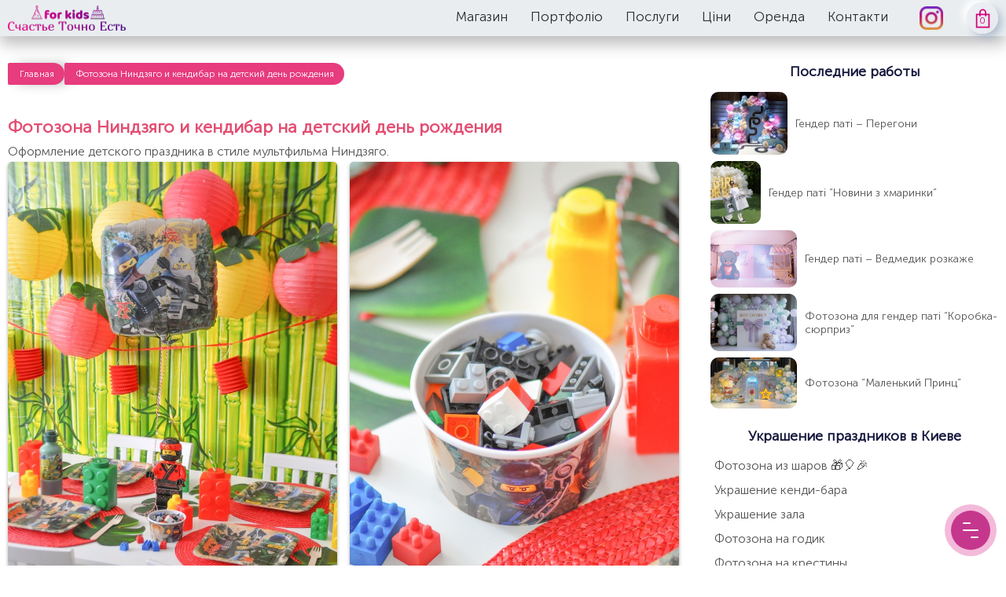

--- FILE ---
content_type: text/html; charset=UTF-8
request_url: https://kids.tochno.com.ua/party/fotozona-nindzjago-na-detskij-den-rozhdenija/
body_size: 14391
content:
<!doctype html>
<html lang="uk" class="no-js">
<head>
    <meta charset="UTF-8">
    <meta name="viewport" content="width=device-width, initial-scale=1, minimum-scale=1">

    <meta name="msapplication-TileColor" content="#c166b4">
    <meta name="theme-color" content="#c166b4">

    <script src="/wp-content/themes/wtpro/js/jquery.min.js"></script>

    <link rel="stylesheet" href="/wp-content/themes/wtpro/fonts/MuseoSans/stylesheet.css" type="text/css" media="all">

    <link rel="preload" href="/wp-content/themes/wtpro/fonts/MuseoSans/MuseoSansCyrl-300.woff" as="font" crossorigin>

    <link rel="preload" href="/wp-content/themes/wtpro/fonts/MuseoSans/MuseoSansCyrl-500.woff" as="font" crossorigin>

    <link rel="preload" href="/wp-content/themes/wtpro/fonts/MuseoSans/MuseoSansCyrl-700.woff" as="font" crossorigin>



    <meta name='robots' content='index, follow, max-image-preview:large, max-snippet:-1, max-video-preview:-1' />
	<style>img:is([sizes="auto" i], [sizes^="auto," i]) { contain-intrinsic-size: 3000px 1500px }</style>
	
	<!-- This site is optimized with the Yoast SEO plugin v23.8 - https://yoast.com/wordpress/plugins/seo/ -->
	<title>Детский праздник Ниндзяго с фотозоной и кенди баром</title>
	<meta name="description" content="Детская фотозона Лего Ниндзяго - лучшие идеи детских праздников от студии декора &quot;Счастье Точно Есть (for Kids)&quot;" />
	<link rel="canonical" href="https://kids.tochno.com.ua/party/fotozona-nindzjago-na-detskij-den-rozhdenija/" />
	<meta property="og:locale" content="uk_UA" />
	<meta property="og:type" content="article" />
	<meta property="og:title" content="Детский праздник Ниндзяго с фотозоной и кенди баром" />
	<meta property="og:description" content="Детская фотозона Лего Ниндзяго - лучшие идеи детских праздников от студии декора &quot;Счастье Точно Есть (for Kids)&quot;" />
	<meta property="og:url" content="https://kids.tochno.com.ua/party/fotozona-nindzjago-na-detskij-den-rozhdenija/" />
	<meta property="og:site_name" content="Счастье Точно Есть (For Kids)" />
	<meta property="article:publisher" content="https://www.facebook.com/SchastieTochnoYest" />
	<meta property="article:modified_time" content="2019-01-13T13:50:18+00:00" />
	<meta property="og:image" content="https://kids.tochno.com.ua/wp-content/uploads/2019/01/fotozona-nindzyago-5.jpg" />
	<meta property="og:image:width" content="900" />
	<meta property="og:image:height" content="600" />
	<meta property="og:image:type" content="image/jpeg" />
	<meta name="twitter:card" content="summary_large_image" />
	<script type="application/ld+json" class="yoast-schema-graph">{"@context":"https://schema.org","@graph":[{"@type":"WebPage","@id":"https://kids.tochno.com.ua/party/fotozona-nindzjago-na-detskij-den-rozhdenija/","url":"https://kids.tochno.com.ua/party/fotozona-nindzjago-na-detskij-den-rozhdenija/","name":"Детский праздник Ниндзяго с фотозоной и кенди баром","isPartOf":{"@id":"https://kids.tochno.com.ua/#website"},"primaryImageOfPage":{"@id":"https://kids.tochno.com.ua/party/fotozona-nindzjago-na-detskij-den-rozhdenija/#primaryimage"},"image":{"@id":"https://kids.tochno.com.ua/party/fotozona-nindzjago-na-detskij-den-rozhdenija/#primaryimage"},"thumbnailUrl":"https://kids.tochno.com.ua/wp-content/uploads/2019/01/fotozona-nindzyago-5.jpg","datePublished":"2019-01-11T10:54:35+00:00","dateModified":"2019-01-13T13:50:18+00:00","description":"Детская фотозона Лего Ниндзяго - лучшие идеи детских праздников от студии декора \"Счастье Точно Есть (for Kids)\"","breadcrumb":{"@id":"https://kids.tochno.com.ua/party/fotozona-nindzjago-na-detskij-den-rozhdenija/#breadcrumb"},"inLanguage":"uk","potentialAction":[{"@type":"ReadAction","target":["https://kids.tochno.com.ua/party/fotozona-nindzjago-na-detskij-den-rozhdenija/"]}]},{"@type":"ImageObject","inLanguage":"uk","@id":"https://kids.tochno.com.ua/party/fotozona-nindzjago-na-detskij-den-rozhdenija/#primaryimage","url":"https://kids.tochno.com.ua/wp-content/uploads/2019/01/fotozona-nindzyago-5.jpg","contentUrl":"https://kids.tochno.com.ua/wp-content/uploads/2019/01/fotozona-nindzyago-5.jpg","width":900,"height":600},{"@type":"BreadcrumbList","@id":"https://kids.tochno.com.ua/party/fotozona-nindzjago-na-detskij-den-rozhdenija/#breadcrumb","itemListElement":[{"@type":"ListItem","position":1,"name":"Главная","item":"https://kids.tochno.com.ua/"},{"@type":"ListItem","position":2,"name":"Фотозона Ниндзяго и кендибар на детский день рождения"}]},{"@type":"WebSite","@id":"https://kids.tochno.com.ua/#website","url":"https://kids.tochno.com.ua/","name":"Счастье Точно Есть (For Kids)","description":"Украшение детских праздников","publisher":{"@id":"https://kids.tochno.com.ua/#organization"},"potentialAction":[{"@type":"SearchAction","target":{"@type":"EntryPoint","urlTemplate":"https://kids.tochno.com.ua/?s={search_term_string}"},"query-input":{"@type":"PropertyValueSpecification","valueRequired":true,"valueName":"search_term_string"}}],"inLanguage":"uk"},{"@type":"Organization","@id":"https://kids.tochno.com.ua/#organization","name":"Счастье Точно Есть","url":"https://kids.tochno.com.ua/","logo":{"@type":"ImageObject","inLanguage":"uk","@id":"https://kids.tochno.com.ua/#/schema/logo/image/","url":"https://kids.tochno.com.ua/wp-content/uploads/2018/06/for-kids_gray.png","contentUrl":"https://kids.tochno.com.ua/wp-content/uploads/2018/06/for-kids_gray.png","width":400,"height":100,"caption":"Счастье Точно Есть"},"image":{"@id":"https://kids.tochno.com.ua/#/schema/logo/image/"},"sameAs":["https://www.facebook.com/SchastieTochnoYest","https://www.instagram.com/tochno_decor/","https://www.pinterest.com/bilokopytova/","https://www.youtube.com/channel/UCFIlsMYnIuM2DLsJ1W9h0QA"]}]}</script>
	<!-- / Yoast SEO plugin. -->


<link rel='stylesheet' id='wp-block-library-css' href='https://kids.tochno.com.ua/wp-content/plugins/gutenberg/build/block-library/style.css' type='text/css' media='all' />
<link rel='stylesheet' id='wp-block-library-theme-css' href='https://kids.tochno.com.ua/wp-content/plugins/gutenberg/build/block-library/theme.css' type='text/css' media='all' />
<style id='classic-theme-styles-inline-css' type='text/css'>
/*! This file is auto-generated */
.wp-block-button__link{color:#fff;background-color:#32373c;border-radius:9999px;box-shadow:none;text-decoration:none;padding:calc(.667em + 2px) calc(1.333em + 2px);font-size:1.125em}.wp-block-file__button{background:#32373c;color:#fff;text-decoration:none}
</style>
<style id='global-styles-inline-css' type='text/css'>
:root{--wp--preset--aspect-ratio--square: 1;--wp--preset--aspect-ratio--4-3: 4/3;--wp--preset--aspect-ratio--3-4: 3/4;--wp--preset--aspect-ratio--3-2: 3/2;--wp--preset--aspect-ratio--2-3: 2/3;--wp--preset--aspect-ratio--16-9: 16/9;--wp--preset--aspect-ratio--9-16: 9/16;--wp--preset--color--black: #000000;--wp--preset--color--cyan-bluish-gray: #abb8c3;--wp--preset--color--white: #ffffff;--wp--preset--color--pale-pink: #f78da7;--wp--preset--color--vivid-red: #cf2e2e;--wp--preset--color--luminous-vivid-orange: #ff6900;--wp--preset--color--luminous-vivid-amber: #fcb900;--wp--preset--color--light-green-cyan: #7bdcb5;--wp--preset--color--vivid-green-cyan: #00d084;--wp--preset--color--pale-cyan-blue: #8ed1fc;--wp--preset--color--vivid-cyan-blue: #0693e3;--wp--preset--color--vivid-purple: #9b51e0;--wp--preset--gradient--vivid-cyan-blue-to-vivid-purple: linear-gradient(135deg,rgb(6,147,227) 0%,rgb(155,81,224) 100%);--wp--preset--gradient--light-green-cyan-to-vivid-green-cyan: linear-gradient(135deg,rgb(122,220,180) 0%,rgb(0,208,130) 100%);--wp--preset--gradient--luminous-vivid-amber-to-luminous-vivid-orange: linear-gradient(135deg,rgb(252,185,0) 0%,rgb(255,105,0) 100%);--wp--preset--gradient--luminous-vivid-orange-to-vivid-red: linear-gradient(135deg,rgb(255,105,0) 0%,rgb(207,46,46) 100%);--wp--preset--gradient--very-light-gray-to-cyan-bluish-gray: linear-gradient(135deg,rgb(238,238,238) 0%,rgb(169,184,195) 100%);--wp--preset--gradient--cool-to-warm-spectrum: linear-gradient(135deg,rgb(74,234,220) 0%,rgb(151,120,209) 20%,rgb(207,42,186) 40%,rgb(238,44,130) 60%,rgb(251,105,98) 80%,rgb(254,248,76) 100%);--wp--preset--gradient--blush-light-purple: linear-gradient(135deg,rgb(255,206,236) 0%,rgb(152,150,240) 100%);--wp--preset--gradient--blush-bordeaux: linear-gradient(135deg,rgb(254,205,165) 0%,rgb(254,45,45) 50%,rgb(107,0,62) 100%);--wp--preset--gradient--luminous-dusk: linear-gradient(135deg,rgb(255,203,112) 0%,rgb(199,81,192) 50%,rgb(65,88,208) 100%);--wp--preset--gradient--pale-ocean: linear-gradient(135deg,rgb(255,245,203) 0%,rgb(182,227,212) 50%,rgb(51,167,181) 100%);--wp--preset--gradient--electric-grass: linear-gradient(135deg,rgb(202,248,128) 0%,rgb(113,206,126) 100%);--wp--preset--gradient--midnight: linear-gradient(135deg,rgb(2,3,129) 0%,rgb(40,116,252) 100%);--wp--preset--font-size--small: 16px;--wp--preset--font-size--medium: 20px;--wp--preset--font-size--large: 36px;--wp--preset--font-size--x-large: 42px;--wp--preset--font-size--regular: 20px;--wp--preset--font-size--larger: 48px;--wp--preset--font-family--inter: "Inter", sans-serif;--wp--preset--font-family--cardo: Cardo;--wp--preset--spacing--20: 0.44rem;--wp--preset--spacing--30: 0.67rem;--wp--preset--spacing--40: 1rem;--wp--preset--spacing--50: 1.5rem;--wp--preset--spacing--60: 2.25rem;--wp--preset--spacing--70: 3.38rem;--wp--preset--spacing--80: 5.06rem;--wp--preset--shadow--natural: 6px 6px 9px rgba(0, 0, 0, 0.2);--wp--preset--shadow--deep: 12px 12px 50px rgba(0, 0, 0, 0.4);--wp--preset--shadow--sharp: 6px 6px 0px rgba(0, 0, 0, 0.2);--wp--preset--shadow--outlined: 6px 6px 0px -3px rgb(255, 255, 255), 6px 6px rgb(0, 0, 0);--wp--preset--shadow--crisp: 6px 6px 0px rgb(0, 0, 0);}:where(.is-layout-flex){gap: 0.5em;}:where(.is-layout-grid){gap: 0.5em;}body .is-layout-flex{display: flex;}.is-layout-flex{flex-wrap: wrap;align-items: center;}.is-layout-flex > :is(*, div){margin: 0;}body .is-layout-grid{display: grid;}.is-layout-grid > :is(*, div){margin: 0;}:where(.wp-block-columns.is-layout-flex){gap: 2em;}:where(.wp-block-columns.is-layout-grid){gap: 2em;}:where(.wp-block-post-template.is-layout-flex){gap: 1.25em;}:where(.wp-block-post-template.is-layout-grid){gap: 1.25em;}.has-black-color{color: var(--wp--preset--color--black) !important;}.has-cyan-bluish-gray-color{color: var(--wp--preset--color--cyan-bluish-gray) !important;}.has-white-color{color: var(--wp--preset--color--white) !important;}.has-pale-pink-color{color: var(--wp--preset--color--pale-pink) !important;}.has-vivid-red-color{color: var(--wp--preset--color--vivid-red) !important;}.has-luminous-vivid-orange-color{color: var(--wp--preset--color--luminous-vivid-orange) !important;}.has-luminous-vivid-amber-color{color: var(--wp--preset--color--luminous-vivid-amber) !important;}.has-light-green-cyan-color{color: var(--wp--preset--color--light-green-cyan) !important;}.has-vivid-green-cyan-color{color: var(--wp--preset--color--vivid-green-cyan) !important;}.has-pale-cyan-blue-color{color: var(--wp--preset--color--pale-cyan-blue) !important;}.has-vivid-cyan-blue-color{color: var(--wp--preset--color--vivid-cyan-blue) !important;}.has-vivid-purple-color{color: var(--wp--preset--color--vivid-purple) !important;}.has-black-background-color{background-color: var(--wp--preset--color--black) !important;}.has-cyan-bluish-gray-background-color{background-color: var(--wp--preset--color--cyan-bluish-gray) !important;}.has-white-background-color{background-color: var(--wp--preset--color--white) !important;}.has-pale-pink-background-color{background-color: var(--wp--preset--color--pale-pink) !important;}.has-vivid-red-background-color{background-color: var(--wp--preset--color--vivid-red) !important;}.has-luminous-vivid-orange-background-color{background-color: var(--wp--preset--color--luminous-vivid-orange) !important;}.has-luminous-vivid-amber-background-color{background-color: var(--wp--preset--color--luminous-vivid-amber) !important;}.has-light-green-cyan-background-color{background-color: var(--wp--preset--color--light-green-cyan) !important;}.has-vivid-green-cyan-background-color{background-color: var(--wp--preset--color--vivid-green-cyan) !important;}.has-pale-cyan-blue-background-color{background-color: var(--wp--preset--color--pale-cyan-blue) !important;}.has-vivid-cyan-blue-background-color{background-color: var(--wp--preset--color--vivid-cyan-blue) !important;}.has-vivid-purple-background-color{background-color: var(--wp--preset--color--vivid-purple) !important;}.has-black-border-color{border-color: var(--wp--preset--color--black) !important;}.has-cyan-bluish-gray-border-color{border-color: var(--wp--preset--color--cyan-bluish-gray) !important;}.has-white-border-color{border-color: var(--wp--preset--color--white) !important;}.has-pale-pink-border-color{border-color: var(--wp--preset--color--pale-pink) !important;}.has-vivid-red-border-color{border-color: var(--wp--preset--color--vivid-red) !important;}.has-luminous-vivid-orange-border-color{border-color: var(--wp--preset--color--luminous-vivid-orange) !important;}.has-luminous-vivid-amber-border-color{border-color: var(--wp--preset--color--luminous-vivid-amber) !important;}.has-light-green-cyan-border-color{border-color: var(--wp--preset--color--light-green-cyan) !important;}.has-vivid-green-cyan-border-color{border-color: var(--wp--preset--color--vivid-green-cyan) !important;}.has-pale-cyan-blue-border-color{border-color: var(--wp--preset--color--pale-cyan-blue) !important;}.has-vivid-cyan-blue-border-color{border-color: var(--wp--preset--color--vivid-cyan-blue) !important;}.has-vivid-purple-border-color{border-color: var(--wp--preset--color--vivid-purple) !important;}.has-vivid-cyan-blue-to-vivid-purple-gradient-background{background: var(--wp--preset--gradient--vivid-cyan-blue-to-vivid-purple) !important;}.has-light-green-cyan-to-vivid-green-cyan-gradient-background{background: var(--wp--preset--gradient--light-green-cyan-to-vivid-green-cyan) !important;}.has-luminous-vivid-amber-to-luminous-vivid-orange-gradient-background{background: var(--wp--preset--gradient--luminous-vivid-amber-to-luminous-vivid-orange) !important;}.has-luminous-vivid-orange-to-vivid-red-gradient-background{background: var(--wp--preset--gradient--luminous-vivid-orange-to-vivid-red) !important;}.has-very-light-gray-to-cyan-bluish-gray-gradient-background{background: var(--wp--preset--gradient--very-light-gray-to-cyan-bluish-gray) !important;}.has-cool-to-warm-spectrum-gradient-background{background: var(--wp--preset--gradient--cool-to-warm-spectrum) !important;}.has-blush-light-purple-gradient-background{background: var(--wp--preset--gradient--blush-light-purple) !important;}.has-blush-bordeaux-gradient-background{background: var(--wp--preset--gradient--blush-bordeaux) !important;}.has-luminous-dusk-gradient-background{background: var(--wp--preset--gradient--luminous-dusk) !important;}.has-pale-ocean-gradient-background{background: var(--wp--preset--gradient--pale-ocean) !important;}.has-electric-grass-gradient-background{background: var(--wp--preset--gradient--electric-grass) !important;}.has-midnight-gradient-background{background: var(--wp--preset--gradient--midnight) !important;}.has-small-font-size{font-size: var(--wp--preset--font-size--small) !important;}.has-medium-font-size{font-size: var(--wp--preset--font-size--medium) !important;}.has-large-font-size{font-size: var(--wp--preset--font-size--large) !important;}.has-x-large-font-size{font-size: var(--wp--preset--font-size--x-large) !important;}
:where(.wp-block-columns.is-layout-flex){gap: 2em;}:where(.wp-block-columns.is-layout-grid){gap: 2em;}
:root :where(.wp-block-pullquote){font-size: 1.5em;line-height: 1.6;}
:where(.wp-block-post-template.is-layout-flex){gap: 1.25em;}:where(.wp-block-post-template.is-layout-grid){gap: 1.25em;}
:where(.wp-block-term-template.is-layout-flex){gap: 1.25em;}:where(.wp-block-term-template.is-layout-grid){gap: 1.25em;}
</style>
<link rel='stylesheet' id='woocommerce-layout-css' href='https://kids.tochno.com.ua/wp-content/plugins/woocommerce/assets/css/woocommerce-layout.css' type='text/css' media='all' />
<link rel='stylesheet' id='woocommerce-smallscreen-css' href='https://kids.tochno.com.ua/wp-content/plugins/woocommerce/assets/css/woocommerce-smallscreen.css' type='text/css' media='only screen and (max-width: 768px)' />
<link rel='stylesheet' id='woocommerce-general-css' href='https://kids.tochno.com.ua/wp-content/plugins/woocommerce/assets/css/woocommerce.css' type='text/css' media='all' />
<style id='woocommerce-inline-inline-css' type='text/css'>
.woocommerce form .form-row .required { visibility: visible; }
</style>
<link rel='stylesheet' id='wtpro-base-style-css' href='https://kids.tochno.com.ua/wp-content/themes/wtpro/style.css' type='text/css' media='all' />
<link rel='stylesheet' id='webnavoz_dots_css-css' href='https://kids.tochno.com.ua/wp-content/plugins/webnavoz-dots/webnavoz-dots.min.css' type='text/css' media='all' />
<script type="text/javascript" src="https://kids.tochno.com.ua/wp-includes/js/jquery/jquery.min.js" id="jquery-core-js"></script>
<script type="text/javascript" src="https://kids.tochno.com.ua/wp-includes/js/jquery/jquery-migrate.min.js" id="jquery-migrate-js"></script>
<script type="text/javascript" src="https://kids.tochno.com.ua/wp-content/plugins/woocommerce/assets/js/jquery-blockui/jquery.blockUI.min.js" id="jquery-blockui-js" defer="defer" data-wp-strategy="defer"></script>
<script type="text/javascript" id="wc-add-to-cart-js-extra">
/* <![CDATA[ */
var wc_add_to_cart_params = {"ajax_url":"\/wp-admin\/admin-ajax.php","wc_ajax_url":"\/?wc-ajax=%%endpoint%%","i18n_view_cart":"\u041f\u0435\u0440\u0435\u0433\u043b\u044f\u043d\u0443\u0442\u0438 \u043a\u043e\u0448\u0438\u043a","cart_url":"https:\/\/kids.tochno.com.ua\/cart\/","is_cart":"","cart_redirect_after_add":"no"};
/* ]]> */
</script>
<script type="text/javascript" src="https://kids.tochno.com.ua/wp-content/plugins/woocommerce/assets/js/frontend/add-to-cart.min.js" id="wc-add-to-cart-js" defer="defer" data-wp-strategy="defer"></script>
<script type="text/javascript" src="https://kids.tochno.com.ua/wp-content/plugins/woocommerce/assets/js/js-cookie/js.cookie.min.js" id="js-cookie-js" defer="defer" data-wp-strategy="defer"></script>
<script type="text/javascript" id="woocommerce-js-extra">
/* <![CDATA[ */
var woocommerce_params = {"ajax_url":"\/wp-admin\/admin-ajax.php","wc_ajax_url":"\/?wc-ajax=%%endpoint%%"};
/* ]]> */
</script>
<script type="text/javascript" src="https://kids.tochno.com.ua/wp-content/plugins/woocommerce/assets/js/frontend/woocommerce.min.js" id="woocommerce-js" defer="defer" data-wp-strategy="defer"></script>
<script type="text/javascript" src="https://kids.tochno.com.ua/wp-content/themes/wtpro/pluggable/lazyload/js/lazyload.js" id="wtpro-lazy-load-images-js"></script>
<link rel="https://api.w.org/" href="https://kids.tochno.com.ua/wp-json/" /><link rel="alternate" title="JSON" type="application/json" href="https://kids.tochno.com.ua/wp-json/wp/v2/party/7497" /><link rel='shortlink' href='https://kids.tochno.com.ua/?p=7497' />
<link rel="alternate" title="oEmbed (JSON)" type="application/json+oembed" href="https://kids.tochno.com.ua/wp-json/oembed/1.0/embed?url=https%3A%2F%2Fkids.tochno.com.ua%2Fparty%2Ffotozona-nindzjago-na-detskij-den-rozhdenija%2F" />
<link rel="alternate" title="oEmbed (XML)" type="text/xml+oembed" href="https://kids.tochno.com.ua/wp-json/oembed/1.0/embed?url=https%3A%2F%2Fkids.tochno.com.ua%2Fparty%2Ffotozona-nindzjago-na-detskij-den-rozhdenija%2F&#038;format=xml" />
	<noscript><style>.woocommerce-product-gallery{ opacity: 1 !important; }</style></noscript>
	<style class='wp-fonts-local' type='text/css'>
@font-face{font-family:Inter;font-style:normal;font-weight:300 900;font-display:fallback;src:url('https://kids.tochno.com.ua/wp-content/plugins/woocommerce/assets/fonts/Inter-VariableFont_slnt,wght.woff2') format('woff2');font-stretch:normal;}
@font-face{font-family:Cardo;font-style:normal;font-weight:400;font-display:fallback;src:url('https://kids.tochno.com.ua/wp-content/plugins/woocommerce/assets/fonts/cardo_normal_400.woff2') format('woff2');}
</style>
<link rel="icon" href="https://kids.tochno.com.ua/wp-content/uploads/2020/04/ic.png" sizes="32x32" />
<link rel="icon" href="https://kids.tochno.com.ua/wp-content/uploads/2020/04/ic.png" sizes="192x192" />
<link rel="apple-touch-icon" href="https://kids.tochno.com.ua/wp-content/uploads/2020/04/ic.png" />
<meta name="msapplication-TileImage" content="https://kids.tochno.com.ua/wp-content/uploads/2020/04/ic.png" />
    <!-- Global site tag (gtag.js) - Google Analytics -->
    <script async src="https://www.googletagmanager.com/gtag/js?id=UA-51189730-2"></script>
    <script>
        window.dataLayer = window.dataLayer || [];
        function gtag(){dataLayer.push(arguments);}
        gtag('js', new Date());

        gtag('config', 'UA-51189730-2');
    </script>

</head>

<body class="wp-singular party-template party-template-single-party party-template-single-party-php single single-party postid-7497 wp-theme-wtpro theme-wtpro woocommerce-no-js">

<div id="page" class="site">

    <header class="cd-header">
        <div class="header-wrapper">
            <a href="https://kids.tochno.com.ua/" class="logo-wrap">
                <img src="/wp-content/uploads/2020/04/logo_new.png" alt="">
            </a>
            <div class="nav">
                <div class="nav__content">
                    <ul id="primary-menu" class="nav__list"><li id="menu-item-13108" class="menu-item menu-item-type-post_type menu-item-object-page menu-item-has-children menu-item-13108"><a href="https://kids.tochno.com.ua/shop/" class="mnu-a">Магазин</a>
<ul class="sub-menu">
	<li id="menu-item-13138" class="menu-item menu-item-type-taxonomy menu-item-object-product_cat menu-item-13138"><a href="https://kids.tochno.com.ua/product-category/serviruvannya-stolu/" class="mnu-a">Сервірування столу</a></li>
	<li id="menu-item-13136" class="menu-item menu-item-type-taxonomy menu-item-object-product_cat menu-item-13136"><a href="https://kids.tochno.com.ua/product-category/povitryani-kulki/" class="mnu-a">Повітряні кульки</a></li>
	<li id="menu-item-13135" class="menu-item menu-item-type-taxonomy menu-item-object-product_cat menu-item-13135"><a href="https://kids.tochno.com.ua/product-category/dekor/" class="mnu-a">Декор</a></li>
	<li id="menu-item-13134" class="menu-item menu-item-type-taxonomy menu-item-object-product_cat menu-item-13134"><a href="https://kids.tochno.com.ua/product-category/aksesuari/" class="mnu-a">Аксесуари</a></li>
	<li id="menu-item-13137" class="menu-item menu-item-type-taxonomy menu-item-object-product_cat menu-item-13137"><a href="https://kids.tochno.com.ua/product-category/svichki/" class="mnu-a">Свічки</a></li>
</ul>
</li>
<li id="menu-item-7023" class="menu-pf menu-item menu-item-type-taxonomy menu-item-object-category menu-item-has-children menu-item-7023"><a href="https://kids.tochno.com.ua/dytiachi_sviata/" class="mnu-a">Портфоліо</a>
<ul class="sub-menu">
	<li id="menu-item-7024" class="mnu-icon mnu-god menu-item menu-item-type-taxonomy menu-item-object-category menu-item-7024"><a href="https://kids.tochno.com.ua/dytiachi_sviata/fotozona_na_rochok/" class="mnu-a">Фотозона на рочок</a></li>
	<li id="menu-item-7025" class="mnu-icon mnu-girl menu-item menu-item-type-taxonomy menu-item-object-category menu-item-7025"><a href="https://kids.tochno.com.ua/dytiachi_sviata/fotozona_dlya_divchynky/" class="mnu-a">Фотозона для дівчинки</a></li>
	<li id="menu-item-7026" class="mnu-icon mnu-boy menu-item menu-item-type-taxonomy menu-item-object-category menu-item-7026"><a href="https://kids.tochno.com.ua/dytiachi_sviata/fotozona_dlya_hlopchika/" class="mnu-a">Фотозона для хлопчика</a></li>
	<li id="menu-item-11350" class="mnu-icon mnu-mini menu-item menu-item-type-custom menu-item-object-custom menu-item-11350"><a href="/mimi/" class="mnu-a">Мінізони</a></li>
	<li id="menu-item-7028" class="mnu-icon mnu-kr menu-item menu-item-type-taxonomy menu-item-object-category menu-item-7028"><a href="https://kids.tochno.com.ua/dytiachi_sviata/fotozona-na-khrestiny/" class="mnu-a">Фотозона на хрестини</a></li>
	<li id="menu-item-7027" class="mnu-icon mnu-ng menu-item menu-item-type-taxonomy menu-item-object-category menu-item-7027"><a href="https://kids.tochno.com.ua/dytiachi_sviata/novogodnyaya_fotozona/" class="mnu-a">Новорічна фотозона</a></li>
</ul>
</li>
<li id="menu-item-276" class="menu-usl menu-item menu-item-type-post_type menu-item-object-page menu-item-has-children menu-item-276"><a href="https://kids.tochno.com.ua/uslugi/" class="mnu-a">Послуги</a>
<ul class="sub-menu">
	<li id="menu-item-487" class="mnu-icon mnu-fz menu-item menu-item-type-post_type menu-item-object-page menu-item-487"><a href="https://kids.tochno.com.ua/uslugi/oformlenie-fotozony/" class="mnu-a">Оформлення фотозони</a></li>
	<li id="menu-item-9057" class="mnu-icon mnu-shar menu-item menu-item-type-post_type menu-item-object-page menu-item-9057"><a href="https://kids.tochno.com.ua/uslugi/fotozona-iz-vozdushnyh-sharov-na-prazdnik/" class="mnu-a">Фотозона із кульок</a></li>
	<li id="menu-item-518" class="mnu-icon mnu-candy menu-item menu-item-type-post_type menu-item-object-page menu-item-518"><a href="https://kids.tochno.com.ua/uslugi/kendi-bar/" class="mnu-a">Прикраса кенді-бару</a></li>
	<li id="menu-item-520" class="mnu-icon mnu-zal menu-item menu-item-type-post_type menu-item-object-page menu-item-520"><a href="https://kids.tochno.com.ua/uslugi/ukrashenie-pomeshheniya/" class="mnu-a">Прикраса приміщення</a></li>
	<li id="menu-item-522" class="mnu-icon mnu-poli menu-item menu-item-type-post_type menu-item-object-page menu-item-522"><a href="https://kids.tochno.com.ua/uslugi/prazdnichnaya-poligrafiya-i-bumazhnyj-dekor/" class="mnu-a">Святкова поліграфія</a></li>
	<li id="menu-item-9872" class="mnu-icon mnu-pr menu-item menu-item-type-custom menu-item-object-custom menu-item-9872"><a href="https://tochno.com.ua/" class="mnu-a">Оформлення свят</a></li>
</ul>
</li>
<li id="menu-item-492" class="menu-price menu-item menu-item-type-post_type menu-item-object-page menu-item-492"><a href="https://kids.tochno.com.ua/tseny/" class="mnu-a">Ціни</a></li>
<li id="menu-item-3666" class="menu-arenda menu-item menu-item-type-custom menu-item-object-custom menu-item-3666"><a href="/decor/" class="mnu-a">Оренда</a></li>
<li id="menu-item-1941" class="menu-contacts menu-item menu-item-type-post_type menu-item-object-page menu-item-1941"><a href="https://kids.tochno.com.ua/kontakty/" class="mnu-a">Контакти</a></li>
</ul>

                </div>

                <a class="inst" rel="nofollow" href="https://www.instagram.com/lime_decor/" target="_blank"><img style="max-width:35px" src="/wp-content/themes/wtpro/images/icons/instagram.png" alt=""></a>

            
                        <a class="site-header-cart" href="https://kids.tochno.com.ua/cart/">
            <svg role="img" class="carticon-img" xmlns="http://www.w3.org/2000/svg" viewBox="0 0 64 64">
                <path fill="none" stroke-width="5"  d="M44 18h10v45H10V18h10z"></path>
                <path fill="none" stroke-width="5"  d="M22 24V11c0-5.523 4.477-10 10-10s10 4.477 10 10v13"></path>
            </svg>
                         <span class="count">0</span>
        </a>
                        
            
            </div>

            <div class="nav-but-wrap">
                <div class="menu-icon hover-target">
                    <span class="menu-icon__line menu-icon__line-left"></span>
                    <span class="menu-icon__line"></span>
                    <span class="menu-icon__line menu-icon__line-right"></span>
                </div>
            </div>

        </div>
    </header>




<link rel='stylesheet' id='wtpro-single-css' href='https://kids.tochno.com.ua/wp-content/themes/wtpro/css/single.css' type='text/css' media='all' />
<link rel='stylesheet' id='wtpro-main-css' href='https://kids.tochno.com.ua/wp-content/themes/wtpro/css/main.css' type='text/css' media='all' />
<link rel='stylesheet' id='wtpro-blogpost-css' href='https://kids.tochno.com.ua/wp-content/themes/wtpro/css/single-blogpost.css' type='text/css' media='all' />

<div class="wrapper">
    <div id="primary" class="content-area blogpost-primary">

        <p id="breadcrumbs"><span><span><a href="https://kids.tochno.com.ua/">Главная</a></span>  <span class="breadcrumb_last" aria-current="page">Фотозона Ниндзяго и кендибар на детский день рождения</span></span></p>
        <main id="main" class="site-main">

            <div class="blogpost-header">
                <h1 class="entry-title">Фотозона Ниндзяго и кендибар на детский день рождения</h1>            </div>

            <p>Оформление детского праздника в стиле мультфильма Ниндзяго.</p><ul class="wp-block-gallery columns-2 is-cropped wp-block-gallery-1 is-layout-flex wp-block-gallery-is-layout-flex"><li class="blocks-gallery-item"><figure><img width="700" height="1054" loading="lazy" decoding="async" src="https://kids.tochno.com.ua/wp-content/themes/wtpro/images/placeholder.svg" alt data-id="7510" data-link="https://kids.tochno.com.ua/?attachment_id=7510" class="wp-image-7510 lazy" data-src="https://kids.tochno.com.ua/wp-content/uploads/2019/01/fotozona-nindzyago-3.jpg" data-srcset="https://kids.tochno.com.ua/wp-content/uploads/2019/01/fotozona-nindzyago-3.jpg 700w, https://kids.tochno.com.ua/wp-content/uploads/2019/01/fotozona-nindzyago-3-133x200.jpg 133w" data-sizes="auto, (max-width: 700px) 100vw, 700px"><noscript><img width="700" height="1054" loading="lazy" decoding="async" src="https://kids.tochno.com.ua/wp-content/uploads/2019/01/fotozona-nindzyago-3.jpg" alt="" data-id="7510" data-link="https://kids.tochno.com.ua/?attachment_id=7510" class="wp-image-7510" srcset="https://kids.tochno.com.ua/wp-content/uploads/2019/01/fotozona-nindzyago-3.jpg 700w, https://kids.tochno.com.ua/wp-content/uploads/2019/01/fotozona-nindzyago-3-133x200.jpg 133w" sizes="auto, (max-width: 700px) 100vw, 700px" /></noscript></figure></li><li class="blocks-gallery-item"><figure><img width="700" height="1054" loading="lazy" decoding="async" src="https://kids.tochno.com.ua/wp-content/themes/wtpro/images/placeholder.svg" alt data-id="7507" data-link="https://kids.tochno.com.ua/?attachment_id=7507" class="wp-image-7507 lazy" data-src="https://kids.tochno.com.ua/wp-content/uploads/2019/01/fotozona-nindzyago-14.jpg" data-srcset="https://kids.tochno.com.ua/wp-content/uploads/2019/01/fotozona-nindzyago-14.jpg 700w, https://kids.tochno.com.ua/wp-content/uploads/2019/01/fotozona-nindzyago-14-133x200.jpg 133w" data-sizes="auto, (max-width: 700px) 100vw, 700px"><noscript><img width="700" height="1054" loading="lazy" decoding="async" src="https://kids.tochno.com.ua/wp-content/uploads/2019/01/fotozona-nindzyago-14.jpg" alt="" data-id="7507" data-link="https://kids.tochno.com.ua/?attachment_id=7507" class="wp-image-7507" srcset="https://kids.tochno.com.ua/wp-content/uploads/2019/01/fotozona-nindzyago-14.jpg 700w, https://kids.tochno.com.ua/wp-content/uploads/2019/01/fotozona-nindzyago-14-133x200.jpg 133w" sizes="auto, (max-width: 700px) 100vw, 700px" /></noscript></figure></li><li class="blocks-gallery-item"><figure><img width="700" height="1054" loading="lazy" decoding="async" src="https://kids.tochno.com.ua/wp-content/themes/wtpro/images/placeholder.svg" alt data-id="7506" data-link="https://kids.tochno.com.ua/?attachment_id=7506" class="wp-image-7506 lazy" data-src="https://kids.tochno.com.ua/wp-content/uploads/2019/01/fotozona-nindzyago-13.jpg" data-srcset="https://kids.tochno.com.ua/wp-content/uploads/2019/01/fotozona-nindzyago-13.jpg 700w, https://kids.tochno.com.ua/wp-content/uploads/2019/01/fotozona-nindzyago-13-133x200.jpg 133w" data-sizes="auto, (max-width: 700px) 100vw, 700px"><noscript><img width="700" height="1054" loading="lazy" decoding="async" src="https://kids.tochno.com.ua/wp-content/uploads/2019/01/fotozona-nindzyago-13.jpg" alt="" data-id="7506" data-link="https://kids.tochno.com.ua/?attachment_id=7506" class="wp-image-7506" srcset="https://kids.tochno.com.ua/wp-content/uploads/2019/01/fotozona-nindzyago-13.jpg 700w, https://kids.tochno.com.ua/wp-content/uploads/2019/01/fotozona-nindzyago-13-133x200.jpg 133w" sizes="auto, (max-width: 700px) 100vw, 700px" /></noscript></figure></li><li class="blocks-gallery-item"><figure><img width="700" height="1054" loading="lazy" decoding="async" src="https://kids.tochno.com.ua/wp-content/themes/wtpro/images/placeholder.svg" alt data-id="7505" data-link="https://kids.tochno.com.ua/?attachment_id=7505" class="wp-image-7505 lazy" data-src="https://kids.tochno.com.ua/wp-content/uploads/2019/01/fotozona-nindzyago-12.jpg" data-srcset="https://kids.tochno.com.ua/wp-content/uploads/2019/01/fotozona-nindzyago-12.jpg 700w, https://kids.tochno.com.ua/wp-content/uploads/2019/01/fotozona-nindzyago-12-133x200.jpg 133w" data-sizes="auto, (max-width: 700px) 100vw, 700px"><noscript><img width="700" height="1054" loading="lazy" decoding="async" src="https://kids.tochno.com.ua/wp-content/uploads/2019/01/fotozona-nindzyago-12.jpg" alt="" data-id="7505" data-link="https://kids.tochno.com.ua/?attachment_id=7505" class="wp-image-7505" srcset="https://kids.tochno.com.ua/wp-content/uploads/2019/01/fotozona-nindzyago-12.jpg 700w, https://kids.tochno.com.ua/wp-content/uploads/2019/01/fotozona-nindzyago-12-133x200.jpg 133w" sizes="auto, (max-width: 700px) 100vw, 700px" /></noscript></figure></li><li class="blocks-gallery-item"><figure><img width="700" height="1054" loading="lazy" decoding="async" src="https://kids.tochno.com.ua/wp-content/themes/wtpro/images/placeholder.svg" alt data-id="7504" data-link="https://kids.tochno.com.ua/?attachment_id=7504" class="wp-image-7504 lazy" data-src="https://kids.tochno.com.ua/wp-content/uploads/2019/01/fotozona-nindzyago-11.jpg" data-srcset="https://kids.tochno.com.ua/wp-content/uploads/2019/01/fotozona-nindzyago-11.jpg 700w, https://kids.tochno.com.ua/wp-content/uploads/2019/01/fotozona-nindzyago-11-133x200.jpg 133w" data-sizes="auto, (max-width: 700px) 100vw, 700px"><noscript><img width="700" height="1054" loading="lazy" decoding="async" src="https://kids.tochno.com.ua/wp-content/uploads/2019/01/fotozona-nindzyago-11.jpg" alt="" data-id="7504" data-link="https://kids.tochno.com.ua/?attachment_id=7504" class="wp-image-7504" srcset="https://kids.tochno.com.ua/wp-content/uploads/2019/01/fotozona-nindzyago-11.jpg 700w, https://kids.tochno.com.ua/wp-content/uploads/2019/01/fotozona-nindzyago-11-133x200.jpg 133w" sizes="auto, (max-width: 700px) 100vw, 700px" /></noscript></figure></li><li class="blocks-gallery-item"><figure><img width="700" height="1054" loading="lazy" decoding="async" src="https://kids.tochno.com.ua/wp-content/themes/wtpro/images/placeholder.svg" alt data-id="7503" data-link="https://kids.tochno.com.ua/?attachment_id=7503" class="wp-image-7503 lazy" data-src="https://kids.tochno.com.ua/wp-content/uploads/2019/01/fotozona-nindzyago-10.jpg" data-srcset="https://kids.tochno.com.ua/wp-content/uploads/2019/01/fotozona-nindzyago-10.jpg 700w, https://kids.tochno.com.ua/wp-content/uploads/2019/01/fotozona-nindzyago-10-133x200.jpg 133w" data-sizes="auto, (max-width: 700px) 100vw, 700px"><noscript><img width="700" height="1054" loading="lazy" decoding="async" src="https://kids.tochno.com.ua/wp-content/uploads/2019/01/fotozona-nindzyago-10.jpg" alt="" data-id="7503" data-link="https://kids.tochno.com.ua/?attachment_id=7503" class="wp-image-7503" srcset="https://kids.tochno.com.ua/wp-content/uploads/2019/01/fotozona-nindzyago-10.jpg 700w, https://kids.tochno.com.ua/wp-content/uploads/2019/01/fotozona-nindzyago-10-133x200.jpg 133w" sizes="auto, (max-width: 700px) 100vw, 700px" /></noscript></figure></li><li class="blocks-gallery-item"><figure><img width="700" height="1054" loading="lazy" decoding="async" src="https://kids.tochno.com.ua/wp-content/themes/wtpro/images/placeholder.svg" alt data-id="7502" data-link="https://kids.tochno.com.ua/?attachment_id=7502" class="wp-image-7502 lazy" data-src="https://kids.tochno.com.ua/wp-content/uploads/2019/01/fotozona-nindzyago-9.jpg" data-srcset="https://kids.tochno.com.ua/wp-content/uploads/2019/01/fotozona-nindzyago-9.jpg 700w, https://kids.tochno.com.ua/wp-content/uploads/2019/01/fotozona-nindzyago-9-133x200.jpg 133w" data-sizes="auto, (max-width: 700px) 100vw, 700px"><noscript><img width="700" height="1054" loading="lazy" decoding="async" src="https://kids.tochno.com.ua/wp-content/uploads/2019/01/fotozona-nindzyago-9.jpg" alt="" data-id="7502" data-link="https://kids.tochno.com.ua/?attachment_id=7502" class="wp-image-7502" srcset="https://kids.tochno.com.ua/wp-content/uploads/2019/01/fotozona-nindzyago-9.jpg 700w, https://kids.tochno.com.ua/wp-content/uploads/2019/01/fotozona-nindzyago-9-133x200.jpg 133w" sizes="auto, (max-width: 700px) 100vw, 700px" /></noscript></figure></li><li class="blocks-gallery-item"><figure><img width="700" height="1054" loading="lazy" decoding="async" src="https://kids.tochno.com.ua/wp-content/themes/wtpro/images/placeholder.svg" alt data-id="7501" data-link="https://kids.tochno.com.ua/?attachment_id=7501" class="wp-image-7501 lazy" data-src="https://kids.tochno.com.ua/wp-content/uploads/2019/01/fotozona-nindzyago-8.jpg" data-srcset="https://kids.tochno.com.ua/wp-content/uploads/2019/01/fotozona-nindzyago-8.jpg 700w, https://kids.tochno.com.ua/wp-content/uploads/2019/01/fotozona-nindzyago-8-133x200.jpg 133w" data-sizes="auto, (max-width: 700px) 100vw, 700px"><noscript><img width="700" height="1054" loading="lazy" decoding="async" src="https://kids.tochno.com.ua/wp-content/uploads/2019/01/fotozona-nindzyago-8.jpg" alt="" data-id="7501" data-link="https://kids.tochno.com.ua/?attachment_id=7501" class="wp-image-7501" srcset="https://kids.tochno.com.ua/wp-content/uploads/2019/01/fotozona-nindzyago-8.jpg 700w, https://kids.tochno.com.ua/wp-content/uploads/2019/01/fotozona-nindzyago-8-133x200.jpg 133w" sizes="auto, (max-width: 700px) 100vw, 700px" /></noscript></figure></li><li class="blocks-gallery-item"><figure><img width="700" height="1054" loading="lazy" decoding="async" src="https://kids.tochno.com.ua/wp-content/themes/wtpro/images/placeholder.svg" alt data-id="7500" data-link="https://kids.tochno.com.ua/?attachment_id=7500" class="wp-image-7500 lazy" data-src="https://kids.tochno.com.ua/wp-content/uploads/2019/01/fotozona-nindzyago-7.jpg" data-srcset="https://kids.tochno.com.ua/wp-content/uploads/2019/01/fotozona-nindzyago-7.jpg 700w, https://kids.tochno.com.ua/wp-content/uploads/2019/01/fotozona-nindzyago-7-133x200.jpg 133w" data-sizes="auto, (max-width: 700px) 100vw, 700px"><noscript><img width="700" height="1054" loading="lazy" decoding="async" src="https://kids.tochno.com.ua/wp-content/uploads/2019/01/fotozona-nindzyago-7.jpg" alt="" data-id="7500" data-link="https://kids.tochno.com.ua/?attachment_id=7500" class="wp-image-7500" srcset="https://kids.tochno.com.ua/wp-content/uploads/2019/01/fotozona-nindzyago-7.jpg 700w, https://kids.tochno.com.ua/wp-content/uploads/2019/01/fotozona-nindzyago-7-133x200.jpg 133w" sizes="auto, (max-width: 700px) 100vw, 700px" /></noscript></figure></li><li class="blocks-gallery-item"><figure><img width="700" height="1054" loading="lazy" decoding="async" src="https://kids.tochno.com.ua/wp-content/themes/wtpro/images/placeholder.svg" alt data-id="7499" data-link="https://kids.tochno.com.ua/?attachment_id=7499" class="wp-image-7499 lazy" data-src="https://kids.tochno.com.ua/wp-content/uploads/2019/01/fotozona-nindzyago-6.jpg" data-srcset="https://kids.tochno.com.ua/wp-content/uploads/2019/01/fotozona-nindzyago-6.jpg 700w, https://kids.tochno.com.ua/wp-content/uploads/2019/01/fotozona-nindzyago-6-133x200.jpg 133w" data-sizes="auto, (max-width: 700px) 100vw, 700px"><noscript><img width="700" height="1054" loading="lazy" decoding="async" src="https://kids.tochno.com.ua/wp-content/uploads/2019/01/fotozona-nindzyago-6.jpg" alt="" data-id="7499" data-link="https://kids.tochno.com.ua/?attachment_id=7499" class="wp-image-7499" srcset="https://kids.tochno.com.ua/wp-content/uploads/2019/01/fotozona-nindzyago-6.jpg 700w, https://kids.tochno.com.ua/wp-content/uploads/2019/01/fotozona-nindzyago-6-133x200.jpg 133w" sizes="auto, (max-width: 700px) 100vw, 700px" /></noscript></figure></li><li class="blocks-gallery-item"><figure><img width="700" height="868" loading="lazy" decoding="async" src="https://kids.tochno.com.ua/wp-content/themes/wtpro/images/placeholder.svg" alt data-id="7508" data-link="https://kids.tochno.com.ua/?attachment_id=7508" class="wp-image-7508 lazy" data-src="https://kids.tochno.com.ua/wp-content/uploads/2019/01/fotozona-nindzyago-1.jpg" data-srcset="https://kids.tochno.com.ua/wp-content/uploads/2019/01/fotozona-nindzyago-1.jpg 700w, https://kids.tochno.com.ua/wp-content/uploads/2019/01/fotozona-nindzyago-1-161x200.jpg 161w" data-sizes="auto, (max-width: 700px) 100vw, 700px"><noscript><img width="700" height="868" loading="lazy" decoding="async" src="https://kids.tochno.com.ua/wp-content/uploads/2019/01/fotozona-nindzyago-1.jpg" alt="" data-id="7508" data-link="https://kids.tochno.com.ua/?attachment_id=7508" class="wp-image-7508" srcset="https://kids.tochno.com.ua/wp-content/uploads/2019/01/fotozona-nindzyago-1.jpg 700w, https://kids.tochno.com.ua/wp-content/uploads/2019/01/fotozona-nindzyago-1-161x200.jpg 161w" sizes="auto, (max-width: 700px) 100vw, 700px" /></noscript></figure></li><li class="blocks-gallery-item"><figure><img width="700" height="1054" loading="lazy" decoding="async" src="https://kids.tochno.com.ua/wp-content/themes/wtpro/images/placeholder.svg" alt data-id="7509" data-link="https://kids.tochno.com.ua/?attachment_id=7509" class="wp-image-7509 lazy" data-src="https://kids.tochno.com.ua/wp-content/uploads/2019/01/fotozona-nindzyago-2.jpg" data-srcset="https://kids.tochno.com.ua/wp-content/uploads/2019/01/fotozona-nindzyago-2.jpg 700w, https://kids.tochno.com.ua/wp-content/uploads/2019/01/fotozona-nindzyago-2-133x200.jpg 133w" data-sizes="auto, (max-width: 700px) 100vw, 700px"><noscript><img width="700" height="1054" loading="lazy" decoding="async" src="https://kids.tochno.com.ua/wp-content/uploads/2019/01/fotozona-nindzyago-2.jpg" alt="" data-id="7509" data-link="https://kids.tochno.com.ua/?attachment_id=7509" class="wp-image-7509" srcset="https://kids.tochno.com.ua/wp-content/uploads/2019/01/fotozona-nindzyago-2.jpg 700w, https://kids.tochno.com.ua/wp-content/uploads/2019/01/fotozona-nindzyago-2-133x200.jpg 133w" sizes="auto, (max-width: 700px) 100vw, 700px" /></noscript></figure></li></ul>
        </main>

    </div>

    	<div id="sidebar" role="complementary">
		<ul>
			<section id="tochno_recent_widget-2" class="widget widget_tochno_recent_widget"><h2 class="widget-title">Последние работы</h2>
                <a class="trpa" href="https://kids.tochno.com.ua/gender-pati-peregony/">

                    <img width="245" height="200" src="https://kids.tochno.com.ua/wp-content/themes/wtpro/images/placeholder.svg" class="attachment-thumbnail size-thumbnail wp-post-image lazy" alt="" decoding="async" loading="lazy" data-src="https://kids.tochno.com.ua/wp-content/uploads/2025/10/image-179-245x200.png" data-srcset="https://kids.tochno.com.ua/wp-content/uploads/2025/10/image-179-245x200.png 245w, https://kids.tochno.com.ua/wp-content/uploads/2025/10/image-179-735x600.png 735w, https://kids.tochno.com.ua/wp-content/uploads/2025/10/image-179-300x245.png 300w, https://kids.tochno.com.ua/wp-content/uploads/2025/10/image-179.png 828w" data-sizes="(max-width: 245px) 100vw, 245px" />                    <span>Гендер паті &#8211; Перегони</span>

                </a>

            
                <a class="trpa" href="https://kids.tochno.com.ua/gender-pati-novyny-z-hmarynky/">

                    <img width="161" height="200" src="https://kids.tochno.com.ua/wp-content/themes/wtpro/images/placeholder.svg" class="attachment-thumbnail size-thumbnail wp-post-image lazy" alt="" decoding="async" loading="lazy" data-src="https://kids.tochno.com.ua/wp-content/uploads/2025/10/image-178-161x200.png" data-srcset="https://kids.tochno.com.ua/wp-content/uploads/2025/10/image-178-161x200.png 161w, https://kids.tochno.com.ua/wp-content/uploads/2025/10/image-178-482x600.png 482w, https://kids.tochno.com.ua/wp-content/uploads/2025/10/image-178-643x800.png 643w, https://kids.tochno.com.ua/wp-content/uploads/2025/10/image-178-300x373.png 300w, https://kids.tochno.com.ua/wp-content/uploads/2025/10/image-178.png 828w" data-sizes="(max-width: 161px) 100vw, 161px" />                    <span>Гендер паті &#8220;Новини з хмаринки&#8221;</span>

                </a>

            
                <a class="trpa" href="https://kids.tochno.com.ua/gender-pati-vedmedyk-rozkazhe/">

                    <img width="300" height="200" src="https://kids.tochno.com.ua/wp-content/themes/wtpro/images/placeholder.svg" class="attachment-thumbnail size-thumbnail wp-post-image lazy" alt="" decoding="async" fetchpriority="high" loading="lazy" data-src="https://kids.tochno.com.ua/wp-content/uploads/2025/10/image-174-300x200.png" data-srcset="https://kids.tochno.com.ua/wp-content/uploads/2025/10/image-174-300x200.png 300w, https://kids.tochno.com.ua/wp-content/uploads/2025/10/image-174-800x533.png 800w, https://kids.tochno.com.ua/wp-content/uploads/2025/10/image-174-1200x800.png 1200w, https://kids.tochno.com.ua/wp-content/uploads/2025/10/image-174.png 1280w" data-sizes="(max-width: 300px) 100vw, 300px" />                    <span>Гендер паті &#8211; Ведмедик розкаже</span>

                </a>

            
                <a class="trpa" href="https://kids.tochno.com.ua/fotozona-dlya-gender-pati-korobka-syurpryz/">

                    <img width="300" height="200" src="https://kids.tochno.com.ua/wp-content/themes/wtpro/images/placeholder.svg" class="attachment-thumbnail size-thumbnail wp-post-image lazy" alt="" decoding="async" loading="lazy" data-src="https://kids.tochno.com.ua/wp-content/uploads/2025/10/image-168-300x200.png" data-srcset="https://kids.tochno.com.ua/wp-content/uploads/2025/10/image-168-300x200.png 300w, https://kids.tochno.com.ua/wp-content/uploads/2025/10/image-168-800x533.png 800w, https://kids.tochno.com.ua/wp-content/uploads/2025/10/image-168-1200x800.png 1200w, https://kids.tochno.com.ua/wp-content/uploads/2025/10/image-168.png 1280w" data-sizes="(max-width: 300px) 100vw, 300px" />                    <span>Фотозона для гендер паті &#8220;Коробка-сюрприз&#8221;</span>

                </a>

            
                <a class="trpa" href="https://kids.tochno.com.ua/fotozona-malenkyj-pryncz/">

                    <img width="300" height="176" src="https://kids.tochno.com.ua/wp-content/themes/wtpro/images/placeholder.svg" class="attachment-thumbnail size-thumbnail wp-post-image lazy" alt="" decoding="async" loading="lazy" data-src="https://kids.tochno.com.ua/wp-content/uploads/2025/10/image-167-300x176.png" data-srcset="https://kids.tochno.com.ua/wp-content/uploads/2025/10/image-167-300x176.png 300w, https://kids.tochno.com.ua/wp-content/uploads/2025/10/image-167-800x469.png 800w, https://kids.tochno.com.ua/wp-content/uploads/2025/10/image-167.png 1080w" data-sizes="(max-width: 300px) 100vw, 300px" />                    <span>Фотозона &#8220;Маленький Принц&#8221;</span>

                </a>

            </section><section id="tochno_uslugi-3" class="widget widget_tochno_uslugi">        <h3 class="widget-title">Украшение праздников в Киеве</h3>

        <div class="links-wrap">
            <a target="_blank" href="/uslugi/fotozona-iz-vozdushnyh-sharov-na-prazdnik/" class="widgetUsl"><span>Фотозона из шаров 🎁🎈🎉</span></a>
            <a target="_blank" href="/uslugi/kendi-bar/" class="widgetUsl"><span>Украшение кенди-бара</span></a>
            <a target="_blank" href="/uslugi/ukrashenie-pomeshheniya/" class="widgetUsl"><span>Украшение зала</span></a>
            <a target="_blank" href="/detskie_prazdniki/fotozona_na_godik/" class="widgetUsl"><span>Фотозона на годик</span></a>
            <a target="_blank" href="/detskie_prazdniki/fotozona-na-krestiny/" class="widgetUsl"><span>Фотозона на крестины</span></a>
            <a target="_blank" href="/uslugi/prazdnichnaya-poligrafiya-i-bumazhnyj-dekor/" class="widgetUsl"><span>Декор и аксессуары</span></a>
        </div>


        </section><section id="tochno_recent_party-4" class="widget widget_tochno_recent_party"><h2 class="widget-title">Статьи</h2>
                <a href="https://kids.tochno.com.ua/gender-pati-peregony/">
                    <span>Гендер паті &#8211; Перегони</span>
                </a>

            
                <a href="https://kids.tochno.com.ua/gender-pati-novyny-z-hmarynky/">
                    <span>Гендер паті &#8220;Новини з хмаринки&#8221;</span>
                </a>

            
                <a href="https://kids.tochno.com.ua/gender-pati-vedmedyk-rozkazhe/">
                    <span>Гендер паті &#8211; Ведмедик розкаже</span>
                </a>

            
                <a href="https://kids.tochno.com.ua/fotozona-dlya-gender-pati-korobka-syurpryz/">
                    <span>Фотозона для гендер паті &#8220;Коробка-сюрприз&#8221;</span>
                </a>

            
                <a href="https://kids.tochno.com.ua/fotozona-malenkyj-pryncz/">
                    <span>Фотозона &#8220;Маленький Принц&#8221;</span>
                </a>

            
                <a href="https://kids.tochno.com.ua/fotozona-malenkogo-kosmonavta/">
                    <span>Фотозона маленького космонавта</span>
                </a>

            
                <a href="https://kids.tochno.com.ua/fotozona-dlya-malenkogo-mandrivnyka/">
                    <span>Фотозона для маленького мандрівника</span>
                </a>

            
                <a href="https://kids.tochno.com.ua/mini-mistechko/">
                    <span>Міні містечко</span>
                </a>

            </section>        <h3 class="widget-title">Популярные цвета для оформления детских праздников</h3>


        <section id="tochno_colors-2" class="widget widget_tochno_colors">        <div class="color_kids"><a class="bilyj" href="https://kids.tochno.com.ua/color/bilyj/" rel="tag">білий</a> <a class="bezhevyj-2" href="https://kids.tochno.com.ua/color/bezhevyj-2/" rel="tag">бежевий</a> <a class="blakytnyj" href="https://kids.tochno.com.ua/color/blakytnyj/" rel="tag">блакитний</a> <a class="buzkovyj" href="https://kids.tochno.com.ua/color/buzkovyj/" rel="tag">бузковий</a> <a class="zhovtyj" href="https://kids.tochno.com.ua/color/zhovtyj/" rel="tag">жовтий</a> <a class="zelenyj-2" href="https://kids.tochno.com.ua/color/zelenyj-2/" rel="tag">зелений</a> <a class="zolotyj" href="https://kids.tochno.com.ua/color/zolotyj/" rel="tag">золотий</a> <a class="olyvkovyj" href="https://kids.tochno.com.ua/color/olyvkovyj/" rel="tag">оливковий</a> <a class="pastelni-kolory" href="https://kids.tochno.com.ua/color/pastelni-kolory/" rel="tag">пастельні кольори</a> <a class="rozhevyj" href="https://kids.tochno.com.ua/color/rozhevyj/" rel="tag">рожевий</a> <a class="sribnyj" href="https://kids.tochno.com.ua/color/sribnyj/" rel="tag">срібний</a></div>
        </section>		</ul>
	</div>
</div>

<footer id="colophon" class="site-footer">

    <div class="t-container">

        <div class="f-top">

            <div class="f-item">
                <div class="f-item f-logo">
                    <img src="/wp-content/uploads/2020/04/logo_new.png" alt="">
                </div>
            </div>

            <div class="f-item f-contacts">
                <a title="Позвонить" href="tel:+380505299950">+38 (050) 529 99 50</a>
                <a title="Позвонить" href="tel:+380991147222">+38 (099) 114 72 22</a>
                <a href="mailto:happy@tochno.com.ua">E-mail: happy@tochno.com.ua</a>
                <ul class="social">
                    <li><a href="https://www.instagram.com/lime_decor/">
                            <svg viewBox="0 0 448 512"><path d="M224.1 141c-63.6 0-114.9 51.3-114.9 114.9s51.3 114.9 114.9 114.9S339 319.5 339 255.9 287.7 141 224.1 141zm0 189.6c-41.1 0-74.7-33.5-74.7-74.7s33.5-74.7 74.7-74.7 74.7 33.5 74.7 74.7-33.6 74.7-74.7 74.7zm146.4-194.3c0 14.9-12 26.8-26.8 26.8-14.9 0-26.8-12-26.8-26.8s12-26.8 26.8-26.8 26.8 12 26.8 26.8zm76.1 27.2c-1.7-35.9-9.9-67.7-36.2-93.9-26.2-26.2-58-34.4-93.9-36.2-37-2.1-147.9-2.1-184.9 0-35.8 1.7-67.6 9.9-93.9 36.1s-34.4 58-36.2 93.9c-2.1 37-2.1 147.9 0 184.9 1.7 35.9 9.9 67.7 36.2 93.9s58 34.4 93.9 36.2c37 2.1 147.9 2.1 184.9 0 35.9-1.7 67.7-9.9 93.9-36.2 26.2-26.2 34.4-58 36.2-93.9 2.1-37 2.1-147.8 0-184.8zM398.8 388c-7.8 19.6-22.9 34.7-42.6 42.6-29.5 11.7-99.5 9-132.1 9s-102.7 2.6-132.1-9c-19.6-7.8-34.7-22.9-42.6-42.6-11.7-29.5-9-99.5-9-132.1s-2.6-102.7 9-132.1c7.8-19.6 22.9-34.7 42.6-42.6 29.5-11.7 99.5-9 132.1-9s102.7-2.6 132.1 9c19.6 7.8 34.7 22.9 42.6 42.6 11.7 29.5 9 99.5 9 132.1s2.7 102.7-9 132.1z"/></svg>
                        </a>
                    </li>
                    <li><a href="https://www.facebook.com/limedecor">
                            <svg viewBox="0 0 448 512"><path d="M448 56.7v398.5c0 13.7-11.1 24.7-24.7 24.7H309.1V306.5h58.2l8.7-67.6h-67v-43.2c0-19.6 5.4-32.9 33.5-32.9h35.8v-60.5c-6.2-.8-27.4-2.7-52.2-2.7-51.6 0-87 31.5-87 89.4v49.9h-58.4v67.6h58.4V480H24.7C11.1 480 0 468.9 0 455.3V56.7C0 43.1 11.1 32 24.7 32h398.5c13.7 0 24.8 11.1 24.8 24.7z"/></svg>
                        </a>
                    </li>
                    <li><a href="https://www.pinterest.com/lime_decor/">
                            <svg viewBox="0 0 496 512"><path d="M496 256c0 137-111 248-248 248-25.6 0-50.2-3.9-73.4-11.1 10.1-16.5 25.2-43.5 30.8-65 3-11.6 15.4-59 15.4-59 8.1 15.4 31.7 28.5 56.8 28.5 74.8 0 128.7-68.8 128.7-154.3 0-81.9-66.9-143.2-152.9-143.2-107 0-163.9 71.8-163.9 150.1 0 36.4 19.4 81.7 50.3 96.1 4.7 2.2 7.2 1.2 8.3-3.3.8-3.4 5-20.3 6.9-28.1.6-2.5.3-4.7-1.7-7.1-10.1-12.5-18.3-35.3-18.3-56.6 0-54.7 41.4-107.6 112-107.6 60.9 0 103.6 41.5 103.6 100.9 0 67.1-33.9 113.6-78 113.6-24.3 0-42.6-20.1-36.7-44.8 7-29.5 20.5-61.3 20.5-82.6 0-19-10.2-34.9-31.4-34.9-24.9 0-44.9 25.7-44.9 60.2 0 22 7.4 36.8 7.4 36.8s-24.5 103.8-29 123.2c-5 21.4-3 51.6-.9 71.2C65.4 450.9 0 361.1 0 256 0 119 111 8 248 8s248 111 248 248z"/></svg>
                        </a>
                    </li>
                    <li><a href="https://t.me/Limechek">
                            <svg viewBox="0 0 448 512"><path d="M446.7 98.6l-67.6 318.8c-5.1 22.5-18.4 28.1-37.3 17.5l-103-75.9-49.7 47.8c-5.5 5.5-10.1 10.1-20.7 10.1l7.4-104.9 190.9-172.5c8.3-7.4-1.8-11.5-12.9-4.1L117.8 284 16.2 252.2c-22.1-6.9-22.5-22.1 4.6-32.7L418.2 66.4c18.4-6.9 34.5 4.1 28.5 32.2z"/></svg>
                        </a>
                    </li>
                </ul>
            </div>

            <div class="f-item f-contacts">
                <a href="https://happy.od.ua/">Студия детских праздников в Одессе</a>
                <a href="https://photo.tochno.com.ua/">Детский и семейный фотограф</a>
                <a href="https://prazdnikvau.ru/">Все о праздниках</a>
            </div>

            <div class="f-item f-search"><form role="search" method="get" class="searchform" action="https://kids.tochno.com.ua/">
    <div class="form-wrap">
        <label class="screen-reader-text" for="s">Поиск:</label>
        <input class="search-field" type="text" name="s" required />
        <input class="search_button" type="submit" value="" aria-label="Найти"/>
    </div>
</form></div>

        </div>

        <div class="f-bottom">
            <span class="grc">© Счастье Точно Есть 2025</span>

            <div class="site-info">
                <div class="grc">
                    This site is protected by reCAPTCHA and the Google
                    <a rel="nofollow" href="https://policies.google.com/privacy">Privacy Policy</a> and
                    <a rel="nofollow" href="https://policies.google.com/terms">Terms of Service</a> apply.
                </div>
            </div>
        </div>
    </div>

</footer>


<script type="speculationrules">
{"prefetch":[{"source":"document","where":{"and":[{"href_matches":"\/*"},{"not":{"href_matches":["\/wp-*.php","\/wp-admin\/*","\/wp-content\/uploads\/*","\/wp-content\/*","\/wp-content\/plugins\/*","\/wp-content\/themes\/wtpro\/*","\/*\\?(.+)"]}},{"not":{"selector_matches":"a[rel~=\"nofollow\"]"}},{"not":{"selector_matches":".no-prefetch, .no-prefetch a"}}]},"eagerness":"conservative"}]}
</script>
<style type="text/css"> .wn_dots_dot{background:#a8e433;border:5px solid #fff;box-shadow: 0 0 0 0 rgba(255,255,255, .4);animation:wn_dots_dot_pulse 1.5s infinite} @keyframes wn_dots_dot_pulse { 0% {box-shadow: 0 0 0 0 rgba(255,255,255,.4)} 70% {box-shadow: 0 0 0 50px rgba(255,255,255,0)} 100% {box-shadow: 0 0 0 0 rgba(255,255,255,0)} } </style>	<script type='text/javascript'>
		(function () {
			var c = document.body.className;
			c = c.replace(/woocommerce-no-js/, 'woocommerce-js');
			document.body.className = c;
		})();
	</script>
	<link rel='stylesheet' id='wc-blocks-style-css' href='https://kids.tochno.com.ua/wp-content/plugins/woocommerce/assets/client/blocks/wc-blocks.css' type='text/css' media='all' />
<style id='core-block-supports-inline-css' type='text/css'>
.wp-block-gallery.wp-block-gallery-1{--wp--style--unstable-gallery-gap:var( --wp--style--gallery-gap-default, var( --gallery-block--gutter-size, var( --wp--style--block-gap, 0.5em ) ) );gap:var( --wp--style--gallery-gap-default, var( --gallery-block--gutter-size, var( --wp--style--block-gap, 0.5em ) ) );}
</style>
<script type="text/javascript" src="https://kids.tochno.com.ua/wp-content/plugins/helper-lite-for-pagespeed/js/hlfp_passive_events.min.js" id="hlfp_passive_events-js"></script>
<script type="text/javascript" src="https://kids.tochno.com.ua/wp-content/themes/wtpro/js/main.js" id="main-js"></script>
<script type="text/javascript" src="https://kids.tochno.com.ua/wp-content/plugins/woocommerce/assets/js/sourcebuster/sourcebuster.min.js" id="sourcebuster-js-js"></script>
<script type="text/javascript" id="wc-order-attribution-js-extra">
/* <![CDATA[ */
var wc_order_attribution = {"params":{"lifetime":1.0e-5,"session":30,"base64":false,"ajaxurl":"https:\/\/kids.tochno.com.ua\/wp-admin\/admin-ajax.php","prefix":"wc_order_attribution_","allowTracking":true},"fields":{"source_type":"current.typ","referrer":"current_add.rf","utm_campaign":"current.cmp","utm_source":"current.src","utm_medium":"current.mdm","utm_content":"current.cnt","utm_id":"current.id","utm_term":"current.trm","utm_source_platform":"current.plt","utm_creative_format":"current.fmt","utm_marketing_tactic":"current.tct","session_entry":"current_add.ep","session_start_time":"current_add.fd","session_pages":"session.pgs","session_count":"udata.vst","user_agent":"udata.uag"}};
/* ]]> */
</script>
<script type="text/javascript" src="https://kids.tochno.com.ua/wp-content/plugins/woocommerce/assets/js/frontend/order-attribution.min.js" id="wc-order-attribution-js"></script>
<script type="text/javascript" src="https://www.google.com/recaptcha/api.js" id="google-recaptcha-js"></script>
<script type="text/javascript" src="https://kids.tochno.com.ua/wp-includes/js/dist/vendor/wp-polyfill.min.js" id="wp-polyfill-js"></script>
<script type="text/javascript" id="wpcf7-recaptcha-js-before">
/* <![CDATA[ */
var wpcf7_recaptcha = {
    "sitekey": "6Lf1X7YZAAAAAL4jUHMUTre7D5-ZqqZK-mLafzfb",
    "actions": {
        "homepage": "homepage",
        "contactform": "contactform"
    }
};
/* ]]> */
</script>
<script type="text/javascript" src="https://kids.tochno.com.ua/wp-content/plugins/contact-form-7/modules/recaptcha/index.js" id="wpcf7-recaptcha-js"></script>
<script type="text/javascript" src="https://kids.tochno.com.ua/wp-content/plugins/webnavoz-dots/webnavoz-dots.min.js" id="webnavoz_dots_js-js"></script>

</div><!-- #page -->


<div class="mb-wrap">
    <div class="list-container">
        <button class="more-button" aria-label="Menu Button">
            <div class="menu-icon-wrapper">
                <div class="menu-icon-line half first"></div>
                <div class="menu-icon-line"></div>
                <div class="menu-icon-line half last"></div>
            </div>
        </button>
        <ul class="more-button-list">
            <li class="more-button-list-item">
                <a href="/detskie_prazdniki/">Фотозоны</a>
            </li>
            <li class="more-button-list-item">
                <a href="/decor/">Аренда</a>
            </li>
            <li class="more-button-list-item">
                <a href="/uslugi/prazdnichnaya-poligrafiya-i-bumazhnyj-dekor/">Полиграфия</a>
            </li>
            <li class="more-button-list-item">
                <a href="/nabor/">Наборы</a>
            </li>
        </ul>
    </div>

</div>


<style>
    .mb-wrap {
        position: fixed;
        bottom: 20px;
        right: 20px;
        display: flex;
        align-items: center;
        justify-content: center;

    }
    .list-container {
        position: relative;
    }
    .list-container.active .more-button-list {
        opacity: 1;
        transform: scale(1);
    }
    .list-container.active .more-button-list-item {
        -webkit-animation: fadeInItem 0.6s 0.2s forwards;
        animation: fadeInItem 0.6s 0.2s forwards;
    }
    .list-container.active .more-button-list-item:nth-child(2) {
        -webkit-animation-delay: 0.4s;
        animation-delay: 0.4s;
    }
    .list-container.active .more-button-list-item:nth-child(3) {
        -webkit-animation-delay: 0.6s;
        animation-delay: 0.6s;
    }
    .list-container.active .more-button-list-item:nth-child(4) {
        -webkit-animation-delay: 0.8s;
        animation-delay: 0.8s;
    }
    .list-container.active .more-button {
        -webkit-animation: onePulse 0.6s forwards linear;
        animation: onePulse 0.6s forwards linear;
    }
    .list-container.active .menu-icon-wrapper {
        transform: rotate(-45deg);
    }
    .list-container.active .menu-icon-line.first {
        transform: rotate(-90deg) translateX(1px);
    }
    .list-container.active .menu-icon-line.last {
        transform: rotate(-90deg) translateX(-1px);
    }

    .more-button {
        box-shadow: 0 0 0 8px rgb(211 2 120 / 27%);
        background-color: #c5378d;
        border-radius: 50%;
        width: 50px;
        height: 50px;
        border: none;
        padding: 0;
        cursor: pointer;
        transition: 0.2s ease-in;
        display: flex;
        align-items: center;
        justify-content: center;
        color: #fff;
        position: relative;
        z-index: 2;
    }
    .more-button:hover, .more-button:focus {
        box-shadow: 0 0 0 8px rgb(211 2 120 / 27%);
        background-color: #c5378d;
    }
    .more-button:focus {
        outline: 0;
    }
    .more-button-list {
        background-color: #fff;
        border-radius: 8px;
        list-style-type: none;
        width: 140px;
        height: 170px;
        box-shadow: 0 0 4px 4px rgba(150, 157, 249, 0.16);
        padding: 6px;
        position: absolute;
        right: 24px;
        bottom: 0;
        opacity: 0;
        transform: scale(0);
        transform-origin: bottom right;
        transition: all 0.3s ease 0.1s;
    }
    .more-button-list li {
        opacity: 0;
    }
    .more-button-list-item {
        display: flex;
        align-items: center;
        color: #1c3991;
        padding: 10px;
        border-radius: 4px;
        cursor: pointer;
        position: relative;
        transition: 0.2s ease-in;
        transform: translatex(-10px);
    }
    .more-button-list-item:hover {
        color: #5c67ff;
    }
    .more-button-list-item:after {
        content: "";
        position: absolute;
        height: 1px;
        width: calc(100% - 24px);
        left: 12px;
        bottom: 0;
        background-color: rgba(132, 160, 244, 0.1);
    }
    .more-button-list-item:last-child:after {
        display: none;
    }
    .more-button-list-item svg {
        width: 18px;
        height: 18px;
    }
    .more-button-list-item a {
        display: inline-block;
        line-height: 20px;
        font-size: 14px;
        margin-left: 8px;
    }

    @-webkit-keyframes onePulse {
        0% {
            box-shadow: 0 0 0 0 rgba(92, 103, 255, 0.3);
        }
        50% {
            box-shadow: 0 0 0 12px rgba(92, 103, 255, 0.1);
        }
        100% {
            box-shadow: 0 0 0 4px rgba(92, 103, 255, 0.3);
        }
    }

    @keyframes onePulse {
        0% {
            box-shadow: 0 0 0 0 rgba(92, 103, 255, 0.3);
        }
        50% {
            box-shadow: 0 0 0 12px rgba(92, 103, 255, 0.1);
        }
        100% {
            box-shadow: 0 0 0 4px rgba(92, 103, 255, 0.3);
        }
    }
    @-webkit-keyframes fadeInItem {
        100% {
            transform: translatex(0px);
            opacity: 1;
        }
    }
    @keyframes fadeInItem {
        100% {
            transform: translatex(0px);
            opacity: 1;
        }
    }

    .menu-icon-wrapper {
        border-radius: 2px;
        width: 20px;
        height: 20px;
        display: flex;
        flex-direction: column;
        justify-content: space-between;
        cursor: pointer;
        transition: transform 330ms ease-out;
    }

    .menu-icon-line {
        background-color: #fff;
        border-radius: 2px;
        width: 100%;
        height: 2px;
    }
    .menu-icon-line.half {
        width: 50%;
    }
    .menu-icon-line.first {
        transition: transform 300ms cubic-bezier(0.52, -0.8, 0.52, 0.52);
        transform-origin: right;
    }
    .menu-icon-line.last {
        align-self: flex-end;
        transition: transform 300ms cubic-bezier(0.52, -0.8, 0.52, 0.52);
        transform-origin: left;
    }
</style>

<script>
    document.querySelector('.more-button').addEventListener('click', function () {
        document.querySelector('.list-container').classList.toggle('active');
    });
</script>

</body>
</html><!-- WP Fastest Cache file was created in 1.562117099762 seconds, on 15-11-25 12:32:15 --><!-- via php -->

--- FILE ---
content_type: text/css
request_url: https://kids.tochno.com.ua/wp-content/themes/wtpro/fonts/MuseoSans/stylesheet.css
body_size: 358
content:

@font-face {
	font-family: 'Museo Sans Cyrl 500';
	src: url('MuseoSansCyrl-500.eot');
	src: local('MuseoSansCyrl-500'),
		url('MuseoSansCyrl-500.eot?#iefix') format('embedded-opentype'),
		url('MuseoSansCyrl-500.woff') format('woff'),
		url('MuseoSansCyrl-500.ttf') format('truetype');
	font-weight: normal;
	font-style: normal;
	font-display: swap;
}

@font-face {
	font-family: 'Museo Sans Cyrl 300';
	src: url('MuseoSansCyrl-300Italic.eot');
	src: local('MuseoSansCyrl-300Italic'),
		url('MuseoSansCyrl-300Italic.eot?#iefix') format('embedded-opentype'),
		url('MuseoSansCyrl-300Italic.woff') format('woff'),
		url('MuseoSansCyrl-300Italic.ttf') format('truetype');
	font-weight: 300;
	font-style: italic;
	font-display: swap;
}

@font-face {
	font-family: 'Museo Sans Cyrl 500';
	src: url('MuseoSansCyrl-500Italic.eot');
	src: local('MuseoSansCyrl-500Italic'),
		url('MuseoSansCyrl-500Italic.eot?#iefix') format('embedded-opentype'),
		url('MuseoSansCyrl-500Italic.woff') format('woff'),
		url('MuseoSansCyrl-500Italic.ttf') format('truetype');
	font-weight: normal;
	font-style: italic;
}

@font-face {
	font-family: 'Museo Sans Cyrl 900';
	src: url('MuseoSansCyrl-900.eot');
	src: local('MuseoSansCyrl-900'),
		url('MuseoSansCyrl-900.eot?#iefix') format('embedded-opentype'),
		url('MuseoSansCyrl-900.woff') format('woff'),
		url('MuseoSansCyrl-900.ttf') format('truetype');
	font-weight: bold;
	font-style: normal;
}

@font-face {
	font-family: 'Museo Sans Cyrl 700';
	src: url('MuseoSansCyrl-700.eot');
	src: local('MuseoSansCyrl-700'),
		url('MuseoSansCyrl-700.eot?#iefix') format('embedded-opentype'),
		url('MuseoSansCyrl-700.woff') format('woff'),
		url('MuseoSansCyrl-700.ttf') format('truetype');
	font-weight: normal;
	font-style: normal;
}

@font-face {
	font-family: 'Museo Sans Cyrl 700';
	src: url('MuseoSansCyrl-700Italic.eot');
	src: local('MuseoSansCyrl-700Italic'),
		url('MuseoSansCyrl-700Italic.eot?#iefix') format('embedded-opentype'),
		url('MuseoSansCyrl-700Italic.woff') format('woff'),
		url('MuseoSansCyrl-700Italic.ttf') format('truetype');
	font-weight: normal;
	font-style: italic;
}

@font-face {
	font-family: 'Museo Sans Cyrl 300';
	src: url('MuseoSansCyrl-300.eot');
	src: local('MuseoSansCyrl-300'),
		url('MuseoSansCyrl-300.eot?#iefix') format('embedded-opentype'),
		url('MuseoSansCyrl-300.woff') format('woff'),
		url('MuseoSansCyrl-300.ttf') format('truetype');
	font-weight: 300;
	font-style: normal;
}

@font-face {
	font-family: 'Museo Sans Cyrl 100';
	src: url('MuseoSansCyrl-100.eot');
	src: local('MuseoSansCyrl-100'),
		url('MuseoSansCyrl-100.eot?#iefix') format('embedded-opentype'),
		url('MuseoSansCyrl-100.woff') format('woff'),
		url('MuseoSansCyrl-100.ttf') format('truetype');
	font-weight: 300;
	font-style: normal;
}

@font-face {
	font-family: 'Museo Sans Cyrl 100';
	src: url('MuseoSansCyrl-100Italic.eot');
	src: local('MuseoSansCyrl-100Italic'),
		url('MuseoSansCyrl-100Italic.eot?#iefix') format('embedded-opentype'),
		url('MuseoSansCyrl-100Italic.woff') format('woff'),
		url('MuseoSansCyrl-100Italic.ttf') format('truetype');
	font-weight: 300;
	font-style: italic;
}

@font-face {
	font-family: 'Museo Sans Cyrl 900';
	src: url('MuseoSansCyrl-900Italic.eot');
	src: local('Museo Sans Cyrl 900 Italic'), local('MuseoSansCyrl-900Italic'),
		url('MuseoSansCyrl-900Italic.eot?#iefix') format('embedded-opentype'),
		url('MuseoSansCyrl-900Italic.woff') format('woff'),
		url('MuseoSansCyrl-900Italic.ttf') format('truetype');
	font-weight: bold;
	font-style: italic;
}


--- FILE ---
content_type: text/css
request_url: https://kids.tochno.com.ua/wp-content/themes/wtpro/style.css
body_size: 8394
content:
/*
Theme Name: wtpro
*/

* {
    -webkit-tap-highlight-color: transparent;
    box-sizing: border-box;
}

/* Variables */

:root {
    /*--gb: #EEF0F5;*/
    --acc: #d40278;
    --accd: #b90269;
    --gb: #E4EBF5;
    --grad-bg: linear-gradient(134.17deg, #EEF0F5 4.98%, #f6f9ff 94.88%);
    --text-color: #2d2d2d;
    --text-acc: #940e78;
    --button-text-color: #444444;
    --trans: all .2s ease;
    --btn-trans: all 100ms cubic-bezier(0.175, 0.885, 0.32, 1.275);
    --rdsl: 10px;
    --rdss: 5px;
    --shad: 0 0 18px rgb(50 76 121 / 15%);
    --cw: 1360px
}

body {
    margin: 0;
    padding: 0;
    overflow-x: hidden;
    font-family: 'Museo Sans Cyrl 300', sans-serif;
    font-weight: 300;
    color: #444444;
}

@media screen and (max-width: 800px) {
    .logged-in #wpadminbar {
        display: none;
    }
    body.logged-in.admin-bar .cd-header {
        top: 0;
    }
}


body p {
    font-size: 16px;
    color: #545454;
    line-height: 26px;
    margin: 0;
}

a {
    text-decoration: none;
}

a, a:visited {
    color: #545454;
}

.wp-block-image img {
    height: auto;
}

body.admin-bar .cd-header{
    top: 32px;
}

section {
    max-width: 100%;
}



h1 {
    font-weight: 700;
}

h2, h3 {
    font-weight: 700;
    margin: 10px 0;
    line-height: 1.2;
}

h2 {
    font-size: 1.2em;
}

h3 {
    font-size: 1em;
}

.subheader {
    margin-top: 0;
    opacity: .8;
    font-size: 1em;
}

@media (max-width: 1000px) {
    .subheader {
        font-size: 0.8em;
    }
}


img {
    max-width: 100%;
}

@media screen and (max-width: 800px) {
    body p {
        font-size: 14px;
        line-height: 20px;
    }
}

.btn-def a {
    font-size: 12px;
    padding: 4px 8px;
    color: #fff;
    background-color: var(--acc);
    border-radius: 5px;
}

.btn-nav a {
    font-size: 14px;
    line-height: 20px;
    font-weight: 700;
    color: var(--acc);
}

.price-label {
    width: fit-content;
    font-size: 12px;
    padding: 4px 8px;
    color: #fff;
    background-color: var(--acc);
    border-radius: 5px;
    box-shadow: 0 2px 4px rgba(0, 0, 0, 0.5);
}

.wp-block-image {
    margin: 0;
}

/**/

.class-rest {
    margin: 25px auto;
}



/*---Layout Start---*/

.page-template-default .wrapper {
    margin: 70px auto 0;
}

.wrapper-wide {
    margin: 0 auto;
    padding: 0;
}

.wrapper, .wp-block-cover__inner-container, .narrow {
    position: relative;
    max-width: var(--cw);
    margin: 15px auto;
    padding: 15px;
    width: 100% !important;
}

.narrow .subheader {

}

.wp-block-cover__inner-container {
    display: flex;
    flex-direction: column;
    height: 100%;
}

/*---Layout End---*/




/* #Navigation START ================================================== */

.logo-wrap img {
    max-width: 150px;
    height: auto;
    max-height: 52px;
}

.header-wrapper .nav {
    display: flex;
    align-items: center;
}

@media screen and (min-width: 800px) {
    .cd-header {
        background: #ffffffc7;
    }

    .cd-header .header-wrapper {
        max-width: 1300px;
    }

    .header-wrapper .nav-but-wrap {
        display: none;
    }

    .header-wrapper .nav {
        position: relative;
        display: flex;
        align-items: center;
    }

    .nav .nav__content {
        display: flex;
        align-items: center;
        visibility: visible;
        position: relative;
        top: 0;
        align-self: center;
    }

    .nav .nav__content .menu-item {
        opacity: 1;
        display: inline-block;
        margin: 0 0 0 15px;
    }

    .nav .nav__content .menu-item .mnu-a {
        font-size: 17px;
        padding: 5px 0;
        margin-left: 10px;
        display: block;
        white-space: nowrap;
    }

    .sub-menu {
        opacity: 0;
        background-color: #f5f5f5e6;
        display: flex;
        flex-direction: column;
        visibility: hidden;
        position: absolute;
        padding: 10px 20px;
        border: 1px solid #9a9a9a;
        left: -25%;
        transition: all 0.15s ease-in;
        transform-origin: center top;
        transform: scale(0.95);
    }

    .nav .nav__content .menu-item .sub-menu .menu-item {
        margin-left: 0;
    }

    .nav .nav__content .menu-item .sub-menu .mnu-a {
        margin-left: 0;
        font-size: 16px;
        padding: 6px 2px;
    }

    .menu-item:hover .sub-menu {
        opacity: 1;
        visibility: visible;
        transform: scale(1);
    }

}

.cd-header {
    position: fixed;
    width:100%;
    top:0;
    left:0;
    z-index:100;
    background: #E9EDF0;
    box-shadow: 0 10px 20px rgba(0, 0, 0, 0.27);
}

.header-wrapper {
    height: 46px;
    position: relative;
    display: flex;
    flex-direction: row;
    justify-content: space-between;
    margin: auto;
    padding: 0 10px;
    align-items: center;
}

.logo-wrap {
    z-index: 100;
    display: flex;
    align-items: center;
}

.logo-wrap a {
    display: block;
    cursor: pointer;
    margin: 5px 0 0;
    transition : all 0.3s ease-out;
}

@media screen and (min-width: 800px) and (max-width: 1100px) {
    .header-wrapper {
        height: 68px;
    }
    .logo-wrap a {
        margin: 15px 0 0;
    }
}

.logo-wrap a:hover {
    opacity: 0.9;
}

.nav__content {
    position: fixed;
    visibility: hidden;
    top: 55px;
    left: 0;
    right: 0;
}

.nav__list {
    padding: 0;
    margin: 0;
}

.nav__content .menu-item {
    position: relative;
    display: block;
    margin-top: 2px;
    margin-bottom: 2px;
}

.nav__content .menu-item .mnu-a {
    text-decoration: none;
    color: var(--text-color);
    overflow: hidden;
    z-index: 2;
    font-size: 16px;
    transition: all 200ms linear;
}

.sub-menu .menu-item .mnu-a{
    transition: all 100ms linear;
}

.menu-item .mnu-a:hover{
    color: #ababab;
}
.menu-item.active-nav .mnu-a{
    color: #a8a8a8;
}
.menu-item.active-nav .mnu-a:after{
    height: 100%;
    opacity: 1;
    top: 0;
}

.inst {
    display: flex;
    align-items: center;
    margin-left: 20px;
}

.inst img {
    margin-left: 20px;
    width: 30px;
}


/*~~~~*/

@media screen and (max-width: 800px) {

    .header-wrapper {
        height: 55px;
        padding: 7px 10px;
    }

    .logo-wrap a {
        margin: 0;
    }

    .nav__list {
        text-align: center;
    }

    body.nav-active .nav__content {
        visibility: visible;
        background: var(--grad-bg);
        box-shadow: 0 35px 50px #000000a6;
    }

    body.nav-active .nav {
        visibility: visible;
    }


    /* Menu Button */

    body.nav-active .menu-icon__line {
        background-color: #ff0e78;
        transform: translate(0px, 0px) rotate(-45deg);
    }
    body.nav-active .menu-icon__line-left {
        width: 10px;
        -webkit-transform: translate(2px, 4px) rotate(45deg);
        transform: translate(2px, 4px) rotate(45deg);
    }
    body.nav-active .menu-icon__line-right {
        width: 10px;
        float: right;
        -webkit-transform: translate(-3px, -3.5px) rotate(45deg);
        transform: translate(-2px, -3.5px) rotate(45deg);
    }

    .nav-but-wrap {
        height: 40px;
        width: 40px;
        position: relative;
        display: flex;
        float: right;
        right: 0;
        transition : all 0.3s ease-out;
        z-index: 100;
        background: linear-gradient(134.17deg, #EEF0F5 4.98%, #E6E9EF 94.88%);
        box-shadow: 5px 5px 10px rgba(166, 180, 200, 0.8), -5px -5px 10px rgba(255, 255, 255, 1);
        border-radius: 50%;
        align-items: center;
        justify-content: center;
    }

    .menu-icon {
        height: 20px;
        width: 20px;
        margin-top: 5px;
        position: relative;
        z-index: 2;
        cursor: pointer;
        display: block;
    }
    .menu-icon__line {
        height: 2px;
        width: 20px;
        display: block;
        background-color: var(--text-color);
        margin-bottom: 5px;
        cursor: pointer;
        transition: all .2s linear;
        border-radius: 5px;
    }
    .menu-icon__line-left {
        width: 20px;
        transition: all 200ms linear;
    }
    .menu-icon__line-right {
        width: 20px;
        float: right;
        transition: all 200ms linear;
    }

    /*Menu Button end*/

    .nav__content .nav__list {
        opacity: 0;
        transform: translate(20px, -20px) scale(0.95);
        transition: opacity .1s ease, transform .2s ease;
        transform-origin: right top;
        margin-top: 2px;
        margin-bottom: 2px;
    }

    body.nav-active .nav__list {
        opacity: 1;
        transform: translate(0, 0) scale(1);

    }

    .sub-menu {
        display: grid;
        grid-gap: 12px 10px;
        grid-template-columns: repeat(3, 1fr);
        padding: 0 5px;
        margin-top: 15px;
        margin-bottom: 10px;
    }

    .menu-idei {
        margin-bottom: 10px!important;
        margin-left: 5px;
        width: 48%;
        padding: 6px 14px;
        color: var(--button-text-color);
        transition: var(--btn-trans);
        background: linear-gradient(134.17deg, #EEF0F5 4.98%, #f6f9ff 94.88%);
        box-shadow: 3px 3px 6px rgba(166, 180, 200, 0.7), -3px -3px 6px rgba(255, 255, 255, 1);
        border-radius: 20px;
    }
    .menu-idei a {
        font-size: 15px!important;
        padding: 0!important;
        display: block;
        margin: auto;
        width: fit-content;
    }

    .menu-usl .sub-menu {
        display: grid;
        grid-gap: 10px;
        grid-template-columns: repeat(3, 1fr);
        padding: 0 5px;
        margin-top: 10px;
        margin-bottom: 10px;
    }

    .nav__content .sub-menu .menu-item {
        display: flex;
        align-items: flex-end;
        padding: 5px;
        margin: 5px 0;
        height: 60px;
        border-radius: 8px;
        text-align: center;
        transition: var(--btn-trans);
    }

    .nav__content .sub-menu .menu-item:active, .menu-idei:active {
        box-shadow: 1px 1px 3px rgba(166, 180, 200, 0.8), -1px -1px 3px rgba(255, 255, 255, 1);
    }

    .nav__content .sub-menu .menu-item a {
        margin: 0 auto;
        padding: 0;
        font-size: 12px;
    }

    .menu-item .mnu-a:hover, .menu-item .mnu-a:active, .menu-item .mnu-a:focus {
        color: #ff1378;
    }

    .mnu-icon:before {
        content: '';
        position: absolute;
        height: 40px;
        width: 100%;
        top: -15px;
        left: 0;
        margin: auto;
        background-position: center;
        background-repeat: no-repeat;
    }

    .mnu-god {background: #7bda63!important;}
    .nav__content .sub-menu .menu-item.mnu-god a { color: #fff; }

    .mnu-girl {background: #ff60a2!important;}
    .nav__content .sub-menu .menu-item.mnu-girl a { color: #fff; }

    .mnu-boy {background: #33bdff!important;}
    .nav__content .sub-menu .menu-item.mnu-boy a { color: #fff; }
	
	.mnu-mini {background: #8350ff!important;}
    .nav__content .sub-menu .menu-item.mnu-mini a { color: #fff; }

    .mnu-kr {background: #ffd943!important;}
    .nav__content .sub-menu .menu-item.mnu-kr a { color: #fff; }

    .mnu-ng {background: #bf61f7!important;}
    .nav__content .sub-menu .menu-item.mnu-ng a { color: #fff; }

    .mnu-god:before { background-image: url(/wp-content/themes/wtpro/images/icons/god.svg) }
    .mnu-girl:before { background-image: url(/wp-content/themes/wtpro/images/icons/mnu-girl.svg) }
    .mnu-boy:before { background-image: url(/wp-content/themes/wtpro/images/icons/mnu-boy.svg) }
	.mnu-mini:before { background-image: url(/wp-content/themes/wtpro/images/icons/027-confetti.svg) }
	
    .mnu-kr:before { background-image: url(/wp-content/themes/wtpro/images/icons/mnu-kr.svg) }
    .mnu-ng:before { background-image: url(/wp-content/themes/wtpro/images/icons/sparkler.svg) }

    .mnu-fz:before { background-image: url(/wp-content/themes/wtpro/images/icons/prazd.svg) }
    .mnu-shar:before { background-image: url(/wp-content/themes/wtpro/images/icons/balloons.svg) }
    .mnu-candy:before { background-image: url(/wp-content/themes/wtpro/images/icons/cupcake.svg) }
    .mnu-zal:before { background-image: url(/wp-content/themes/wtpro/images/icons/lantern.svg) }
    .mnu-poli:before { background-image: url(/wp-content/themes/wtpro/images/icons/garland.svg) }
    .mnu-cf:before { background-image: url(/wp-content/themes/wtpro/images/icons/candle.svg) }
    .mnu-foto:before { background-image: url(/wp-content/themes/wtpro/images/icons/camera.svg) }
    .mnu-wed:before { background-image: url(/wp-content/themes/wtpro/images/icons/wed.svg) }
    .mnu-pr:before { background-image: url(/wp-content/themes/wtpro/images/icons/prazd.svg) }

    .nav__content .menu-item.menu-price, .nav__content .menu-item.menu-arenda, .nav__content .menu-item.menu-contacts {
        display: inline-block;
        width: 30%;
        text-align: center;
        background: #ff0e78;
        padding: 8px;
        border-radius: 5px;
        margin: 0 3px 10px;
        color: #fff;
    }

    .nav__content .menu-item.menu-price a, .nav__content .menu-item.menu-arenda a, .nav__content .menu-item.menu-contacts a {
        padding: 0;
        color: #fff;
    }

    .mnu-form {
        padding: 0 5px 0 0;
        position: absolute!important;
        margin-bottom: 10px!important;
        top: 0;
        right: 0;
        width: 48%;
    }
    /* colors :)*/
}

@media screen and (max-width: 400px) {
    .menu-idei a {
        font-size: 13px!important;
    }

    .nav__content .sub-menu .menu-item a {
        margin: 0 auto;
        padding: 0;
        font-size: 12px;
        line-height: 14px;
    }
}


@media screen and (max-width: 320px) {
    .nav__content .sub-menu .menu-item {
        height: 38px;
        width: 100%;
        top: -8px;
    }

    .mnu-icon:before {
        display: none;
    }
}

/* #Navigation END ================================================== */

/* common */

.main-fz .subheader {
    margin-bottom: 15px;
}

.main-fz .wp-block-image img {
    border-radius: 10px;
}

.main-fz .wp-block-group__inner-container {
    position: relative;
}

.main-fz .wp-block-columns {
    margin-bottom: 0;
}

.main-fz .wp-block-column {
    margin-bottom: 30px;
}

.main-fz h3 {
    position: absolute;
    bottom: 20px;
    background: #ffffff9e;
    padding: 10px;
    width: 100%;
    backdrop-filter: blur(12px);
    text-align: center;
    color: #272727;
}

.main-fz .wp-block-column:hover h3 {
    color: var(--acc);
}

@media screen and (max-width: 600px) {
    .main-fz .wp-block-column {
        margin-bottom: 15px;
    }
}



/* common end */

.page-top-cover {
    padding: 50px 10px 0;
}

@media screen and (max-width: 480px) {
    .page-top-cover .img-column {
        display: none;
    }
}

/******* SHOP ********/

/* cart in header */

.site-header-cart {
    display: flex;
    justify-content: center;
    align-items: center;
    margin-left: 30px;
    position: relative;
    border-radius: 50%;
    width: 40px;
    height: 40px;
    cursor: pointer;
    background: linear-gradient(134.17deg, #EEF0F5 4.98%, #E6E9EF 94.88%);
    box-shadow: 5px 5px 10px rgb(166 180 200 / 80%), -5px -5px 10px rgb(255 255 255);
    overflow: hidden;
}

.carticon-img {
    width: 23px;
    height: 25px;
    padding: 0;
    stroke: var(--acc);
}

/*.carticon-img path {*/
/*    stroke: #2d2d2d;*/
/*}*/

.site-header-cart .count {
    position: absolute;
    font-size: 12px;
    top: 16px;
    color: var(--acc);
}

/**/


/* shop page */
.woocommerce-shop .wc-block-product-categories-list {
    margin: 0;
    padding: 0;
}

.woocommerce-shop .wc-block-product-categories-list>.wc-block-product-categories-list-item {
    margin: 0;
    padding: 0;
}

.woocommerce-shop .page-description .wc-block-product-categories-list--depth-0>.wc-block-product-categories-list-item {
    margin-bottom: 50px;
}

.woocommerce-shop .page-description .wc-block-product-categories-list--depth-0>.wc-block-product-categories-list-item>a>.wc-block-product-categories-list-item__image {
    display: none;
}

.woocommerce-shop .page-description>.wc-block-product-categories-list .wc-block-product-categories-list-item {
    margin: 0;
    padding: 0;
}

.woocommerce-shop .page-description .wc-block-product-categories-list--depth-1 {
    display: grid;
    grid-template-columns: repeat(auto-fit, minmax(200px, 1fr));
}

.woocommerce-shop .page-description .wc-block-product-categories-list--depth-1 .wc-block-product-categories-list-item{
   margin: 0;
    display: flex;
}

.woocommerce-shop .page-description .wc-block-product-categories-list--depth-1 .wc-block-product-categories-list-item a {
    margin: 0;
    display: flex;
    flex-direction: column;
    align-items: center;
}

.woocommerce-shop .page-description .wc-block-product-categories-list--depth-1 .wc-block-product-categories-list-item .wc-block-product-categories-list-item__image {
    margin: 0;
    max-width: 100%;
    width: 250px;
    height: 250px;
    border: none;
    background-color: #e6e6e6;
}

.woocommerce-shop .page-description .wc-block-product-categories-list--depth-1 .wc-block-product-categories-list-item .wc-block-product-categories-list-item__image img {
    background-color: #e6e6e6;
    width: 250px;
    height: 250px;
}

/* shop page end */

/* cart page */

.woocommerce-cart .site-main, .woocommerce-checkout .site-main {
    margin-top: 70px;
}



/* checkout page */



/******* SHOP ********/


.woocommerce:where(body:not(.woocommerce-block-theme-has-button-styles)) #respond input#submit.alt, .woocommerce:where(body:not(.woocommerce-block-theme-has-button-styles)) a.button.alt, .woocommerce:where(body:not(.woocommerce-block-theme-has-button-styles)) button.button.alt, .woocommerce:where(body:not(.woocommerce-block-theme-has-button-styles)) input.button.alt, :where(body:not(.woocommerce-block-theme-has-button-styles)) .woocommerce #respond input#submit.alt, :where(body:not(.woocommerce-block-theme-has-button-styles)) .woocommerce a.button.alt, :where(body:not(.woocommerce-block-theme-has-button-styles)) .woocommerce button.button.alt, :where(body:not(.woocommerce-block-theme-has-button-styles)) .woocommerce input.button.alt {
    background-color: var(--acc);
    transition: var(--trans);
}

.woocommerce:where(body:not(.woocommerce-block-theme-has-button-styles)) #respond input#submit.alt:hover, .woocommerce:where(body:not(.woocommerce-block-theme-has-button-styles)) a.button.alt:hover, .woocommerce:where(body:not(.woocommerce-block-theme-has-button-styles)) button.button.alt:hover, .woocommerce:where(body:not(.woocommerce-block-theme-has-button-styles)) input.button.alt:hover, :where(body:not(.woocommerce-block-theme-has-button-styles)) .woocommerce #respond input#submit.alt:hover, :where(body:not(.woocommerce-block-theme-has-button-styles)) .woocommerce a.button.alt:hover, :where(body:not(.woocommerce-block-theme-has-button-styles)) .woocommerce button.button.alt:hover, :where(body:not(.woocommerce-block-theme-has-button-styles)) .woocommerce input.button.alt:hover {
    background-color: var(--accd);
}

.woocommerce ul.products li.product .price {
    color: var(--acc);
    font-size: 14px;
}

.woocommerce ul.products li.product, .woocommerce-page ul.products li.product {
    margin: 0 25px 40px 0;
    text-align: center;
}

.woocommerce ul.products li.product .button {
    padding: 10px 20px;
    background-color: var(--acc);
    color: #fff;
    font-size: 14px;
    border: 1px solid var(--acc);
    border-radius: 5px;
    transition: var(--trans);
    cursor: pointer;
    text-decoration: none;
    font-weight: 300;
}

.woocommerce ul.products li.product .added_to_cart {
    padding: 10px 20px;
    background-color: #fff;
    color: var(--acc);
    font-size: 14px;
    border: 1px solid var(--acc);
    border-radius: 5px;
    transition: var(--trans);
    margin-left: 15px;
}

.cats-grid .wp-block-group__inner-container >.wp-block-columns {
    display: grid;
    grid-gap: 25px;
    grid-template-columns: repeat(auto-fit, minmax(200px, 1fr));
}

.cats-grid .cats-grid-item {
    max-width: 300px;
}




.cats-grid .cats-grid-item h3 {
    padding: 0;
}

.cats-grid .cats-grid-item h3 a {
    display: block;
    padding: 10px;
}

.cats-grid .cats-grid-item:hover h3 {
    transition: var(--trans);
    background: #ffbee19e;
}

.cats-grid .cats-grid-item:hover h3 a {
    padding: 10px;
}

.cats-grid .cats-grid-item:hover h3 a {
    color: var(--acc);
    transition: var(--trans);
}


/* single product */

.wc-tabs {
    display: none;
}

/* bubbly button */

.bubbly-button {
    display: inline-block;
    padding: 11px 20px;
    background-color: #ff0081;
    color: #fff;
    border-radius: 4px;
    border: none;
    cursor: pointer;
    position: relative;
    transition: transform ease-in 0.1s, box-shadow ease-in 0.25s;
    box-shadow: 0 2px 25px rgba(255, 0, 130, 0.5);
}
.bubbly-button:focus {
    outline: 0;
}
.bubbly-button:before, .bubbly-button:after {
    position: absolute;
    content: "";
    display: block;
    width: 140%;
    height: 100%;
    left: -20%;
    z-index: -1000;
    transition: all ease-in-out 0.5s;
    background-repeat: no-repeat;
}
.bubbly-button:before {
    display: none;
    top: -75%;
    background-image: radial-gradient(circle, #ff0081 20%, transparent 20%), radial-gradient(circle, transparent 20%, #ff0081 20%, transparent 30%), radial-gradient(circle, #ff0081 20%, transparent 20%), radial-gradient(circle, #ff0081 20%, transparent 20%), radial-gradient(circle, transparent 10%, #ff0081 15%, transparent 20%), radial-gradient(circle, #ff0081 20%, transparent 20%), radial-gradient(circle, #ff0081 20%, transparent 20%), radial-gradient(circle, #ff0081 20%, transparent 20%), radial-gradient(circle, #ff0081 20%, transparent 20%);
    background-size: 10% 10%, 20% 20%, 15% 15%, 20% 20%, 18% 18%, 10% 10%, 15% 15%, 10% 10%, 18% 18%;
}
.bubbly-button:after {
    display: none;
    bottom: -75%;
    background-image: radial-gradient(circle, #ff0081 20%, transparent 20%), radial-gradient(circle, #ff0081 20%, transparent 20%), radial-gradient(circle, transparent 10%, #ff0081 15%, transparent 20%), radial-gradient(circle, #ff0081 20%, transparent 20%), radial-gradient(circle, #ff0081 20%, transparent 20%), radial-gradient(circle, #ff0081 20%, transparent 20%), radial-gradient(circle, #ff0081 20%, transparent 20%);
    background-size: 15% 15%, 20% 20%, 18% 18%, 20% 20%, 15% 15%, 10% 10%, 20% 20%;
}
.bubbly-button:active {
    transform: scale(0.9);
    background-color: #e60074;
    box-shadow: 0 2px 25px rgba(255, 0, 130, 0.2);
}
.bubbly-button.animate:before {
    display: block;
    animation: topBubbles ease-in-out 0.75s forwards;
}
.bubbly-button.animate:after {
    display: block;
    animation: bottomBubbles ease-in-out 0.75s forwards;
}

@keyframes topBubbles {
    0% {
        background-position: 5% 90%, 10% 90%, 10% 90%, 15% 90%, 25% 90%, 25% 90%, 40% 90%, 55% 90%, 70% 90%;
    }
    50% {
        background-position: 0% 80%, 0% 20%, 10% 40%, 20% 0%, 30% 30%, 22% 50%, 50% 50%, 65% 20%, 90% 30%;
    }
    100% {
        background-position: 0% 70%, 0% 10%, 10% 30%, 20% -10%, 30% 20%, 22% 40%, 50% 40%, 65% 10%, 90% 20%;
        background-size: 0% 0%, 0% 0%, 0% 0%, 0% 0%, 0% 0%, 0% 0%;
    }
}
@keyframes bottomBubbles {
    0% {
        background-position: 10% -10%, 30% 10%, 55% -10%, 70% -10%, 85% -10%, 70% -10%, 70% 0%;
    }
    50% {
        background-position: 0% 80%, 20% 80%, 45% 60%, 60% 100%, 75% 70%, 95% 60%, 105% 0%;
    }
    100% {
        background-position: 0% 90%, 20% 90%, 45% 70%, 60% 110%, 75% 80%, 95% 70%, 110% 10%;
        background-size: 0% 0%, 0% 0%, 0% 0%, 0% 0%, 0% 0%, 0% 0%;
    }
}

/* bubbly button end */



















/******* SHOP END ********/

/* arenda */

.cat-group {
    margin-bottom: 40px;
}

.cat-group h2 {
    margin-bottom: 15px;
}

.cat-group .wp-block-button .wp-block-button__link {
    margin-top: 10px;
    padding: 8px 20px;
    font-size: 14px;
    line-height: 22px;
    background-color: var(--acc);
}

/* arenda end */


/*Webnavoz dots start*/
.wn_dots .wn_dots_dot_wrap {
    width: 30px;
    height: 30px;
}

.wn_dots_dot_wrap .wn_dots_dot {
    position: absolute;
    border: 3px solid #fff;
    box-shadow: none;
    background: #5eddff;
    /*background: radial-gradient(at center, #ff3535, #ff40a9);*/
    animation: wn_dots_dot_pulse 1.5s infinite;
    width: 30px;
    height: 30px;
    border-radius: 50%;
    z-index: 49;
}

.wn_dots_dot_wrap .wn_dots_info_before:before {
    left: -2px;
    bottom: -12px;
}

.wn_dots_dot_wrap .wn_dots_info {
    width: 435px;
    border-radius: 15px;
    background: #fff;
    padding: 12px 15px;
    left: -65px;
}

.wn_dots_dot_wrap .wn_dots_info_left {
    width: 130px;
    height: 140px;
    border-radius: 5px;
}

.wn_dots_dot_wrap .wn_dots_info:not(.vnizu) {
    bottom: 55px;
}

.wn_dots_info .decor-type {
    margin: 5px 0;
    background: linear-gradient(to right,#fbeef9,#ffdede);
    color: #a296a2;
    padding: 3px 18px;
    font-size: 13px;
    line-height: 17px;
    display: inline-block;
    border-radius: 16px;
}

.wn_dots_title {
    font-size: 14px;
    color: #324b67;
    line-height: 22px;
}

.wn_dots_price {
    margin: 5px 0;
    font-size: 14px;
    color: #7790ad;
}

.wn_dots_dot_wrap .wn_dots_info.vnizu {
    top: 55px;
}

@media screen and (max-width: 600px) {
    .wn_dots_dot_wrap .wn_dots_info:after {
        width: 0;
        height: 0;
    }


    .wn_dots .wn_dots_dot_wrap {
        width: 24px;
        height: 24px;
    }
    .wn_dots_dot_wrap .wn_dots_dot {
        border: 3px solid #fff;
        width: 24px;
        height: 24px;
    }

    .wn_dots_dot_wrap .wn_dots_info_before:before {
        left: -5px;
        bottom: -12px;
    }

    .wn_dots_dot_wrap .wn_dots_info {
        width: calc(100vw - 40px);
        border-radius: 10px;
    }

    .wn_dots_dot_wrap .wn_dots_info:not(.vnizu) {
        bottom: 45px;
    }
    .wn_dots_dot_wrap .wn_dots_info_left {
        width: 135px;
        margin: 5px 10px 5px 0;
    }
    .wn_dots_dot_wrap .wn_dots_info_right {
        width: calc(100% - 150px);
    }
    .decor-type {
        padding: 3px 18px;
        font-size: 12px;
        line-height: 16px;
    }

    .wn_dots_title {
        font-size: 14px;
        color: #324b67;
        line-height: 22px;
    }
    .wn_dots_price {
        font-size: 13px;
    }
    .wn_dots_dot_wrap .wn_dots_info_close {
        width: 30px;
        height: 30px;
        right: 6px;
        top: 6px;
    }
}

/*Webnavoz dots end*/


/*mimi*/

.mimi-col {
    position: relative;
}
.mimi-col h2 {
    margin: 0;
    font-size: 18px;
}

.mimi-col>.wp-block-column:first-child {
    border-radius: 5px;
    background: repeating-linear-gradient(135deg,#CDF0F8 33%,#CDFDE8 66%,#CDF0F8 100%);
    padding: 20px;
}

.mimi-descr {
    margin: 20px -20px 5px;
    padding: 0 20px 26px;
    font-size: 13px;
    line-height: 19px;
    background: url([data-uri]) repeat-x 50% 100%;
}

.mimi-bottom {
    margin-top: 0;
    margin-bottom: 0;
    color: var(--text-acc);
    font-size: 16px;
    line-height: 20px;
}

.mimi-header {
    margin: 0 0 15px;
}

.mimi-main {
    display: grid;
    grid-gap: 15px;
    grid-template-columns: repeat(auto-fit, minmax(100px, 1fr));
}

.mimi-main-item {
    position: relative;
    display: block;
}

.mimi-price {
    position: absolute;
    top: 10px;
    right: 10px;
}

.mimi-main-item img {
    display: block;

}

.mimi-main-txt {
    display: inline;
}

/*archive*/

.mimi-archive {
    display: grid;
    grid-gap: 20px;
    grid-template-columns: repeat(auto-fit, minmax(275px, 1fr));
}

.mimi-archive .grid-item {
    position: relative;
}

.mimi-archive .mimi-price {
    font-size: 14px;
    position: absolute;
    top: 20px;
    right: 20px;
    z-index: 100;
}

/*mimi END*/



/*decor*/

.decor-grid {
    display: grid;
    grid-gap: 15px;
    grid-template-columns: repeat(auto-fit, minmax(120px, 1fr));
}

.decor-item {
    position: relative;
}


.decor-txt {
    margin: 7px 0;
    display: block;
    font-size: 14px;
}

/* quick order */






/* Footer START */

.site-footer {
    background: linear-gradient(90deg,#e2e9f5,#e8f6fa);
    margin-top: 20px;
    padding: 30px 10px;
}

.site-footer a, .site-footer p, .site-footer span {
    font-size: 13px;
}

.site-footer a:hover {
    text-decoration: underline;
}

.t-container {
    max-width: var(--cw);
    margin: 0 auto;
    position: relative;
    padding: 0 20px;
}

.f-top {
    display: flex;
    flex-wrap: wrap;
    padding: 20px 0;
    justify-content: space-between;
}

.f-item {
    flex-basis: 20%;
}

.f-item a {
    color: #3b3e5eb3;;
}



.f-top .f-logo {
    align-self: center;
}

.f-top .f-logo img {
    width: 180px;
    margin-right: 20px;
}

.f-contacts {
    display: flex;
    flex-direction: column;
}

.f-contacts a {
    margin-bottom: 8px;
}

.f-desc {
    color: rgba(59,62,94,.7);
    font-size: 13px;
    line-height: 20px;
    margin-right: 20px;
}

.f-menu {
    display: flex;
    flex-direction: column;
    margin-right: 20px;
}

.f-menu a {
    display: flex;
    flex-direction: column;
    margin-bottom: 10px;
}



.form-wrap {
    position: relative;
    display: flex;
    width: 350px;
    height: 50px;
}

.search-field {
    flex-grow: 1;
    min-width: 0;
    padding: 0 75px 2px 20px;
    transition: 0.2s;
    text-overflow: ellipsis;
    border: none;
    border-radius: 10px;
    background: #fff;
    font: inherit;
    font-size: 15px;
    font-weight: 300;
}

.search-field:focus {
    outline: none;
    box-shadow: 0 0 0 2px #3bad4e;
}



.search_button {
    position: absolute;
    top: 0;
    right: 0;
    bottom: 0;
    width: 64px;
    cursor: pointer;
    -webkit-transition: 0.2s;
    transition: 0.2s;
    border: none;
    border-radius: 10px;
    background: url([data-uri]) no-repeat 50%;
}

.search_button:focus {
    outline: none;
    box-shadow: inset 0 0 0 2px #3bad4e;
}


.f-bottom {
    display: flex;
    justify-content: space-between;
    padding: 26px 0 0;
    border-top: 1px solid rgba(211,218,231,.7);
}

.social {
    list-style-type: none;
    padding: 0;
    margin-top: 0;
}

.social li{
    display: inline-block;
    width: 20px;
    margin-right: 10px;
}

.social li a {
    transition: all .2s ease;
}

.social li a:hover{
    transform: rotate(20deg);
}

.f-item .social li a svg{
    fill: #3bad4e;
}

.grecaptcha-badge {visibility: hidden;}

.grc, .grc a {
    font-size: 11px;
}

.grc {
    opacity: .6;
}



@media screen and (max-width: 800px) {
    .f-bottom {
        flex-direction: column;
        padding: 13px 0 0;
    }

    .f-item {
        flex-basis: 100%;
        margin-bottom: 15px;
    }

    .form-wrap {
        width: 300px;
        max-width: 100%;
        height: 40px;
    }

    .grc {
        margin-top: 15px;
    }

}


@media screen and (max-width: 400px) {

    .form-wrap {
        width: 100%;
    }

}

/* Footer END ---------------------------------------- */








--- FILE ---
content_type: text/css
request_url: https://kids.tochno.com.ua/wp-content/plugins/webnavoz-dots/webnavoz-dots.min.css
body_size: 1075
content:
.wn_dots{width:100%;height:auto;display:table;margin:50px 0 0}.wn_dots>div{width:100%;height:auto;display:table;position:relative;margin-bottom:50px;float:left}.wn_dots>div>a{width:100%;height:auto;display:table}.wn_dots>div>a[href]{cursor:zoom-in}.wn_dots>div>a>img{width:100%;height:auto;display:table;border-radius:0}.wn_dots.wn_dots_count3>div:nth-child(1){width:100%;margin-bottom:30px}.wn_dots.wn_dots_count3>div:nth-child(2){width:calc(50% - 17px);margin-right:34px}.wn_dots.wn_dots_count3>div:nth-child(3){width:calc(50% - 17px)}.wn_dots.wn_dots_count2>div:nth-child(1){width:calc(50% - 17px);margin-right:34px}.wn_dots.wn_dots_count2>div:nth-child(2){width:calc(50% - 17px)}.wn_dots.wn_dots_count1>div:nth-child(1){width:100%}.wn_dots_dot_wrap{width:40px;height:40px;position:absolute;margin-left:-20px;margin-top:-20px}.wn_dots_dot{width:40px;height:40px;border-radius:50%;z-index:49;position:absolute}.wn_dots_info{width:450px;height:auto;position:absolute;left:-50px;background:#fff;padding:15px 20px;z-index:50;display:none;box-shadow:0 5px 20px rgba(0,0,0,.1);color:#362e48;text-decoration:none !important;font-size:16px;line-height:1.8}.wn_dots_info:hover{text-decoration:none !important}.wn_dots_info.vnizu{top:65px}.wn_dots_info:not(.vnizu){bottom:65px}.wn_dots_info_before{left:0;position:absolute;z-index:51;display:none}.wn_dots_info_before:before{content:'';position:absolute;left:3px;border:17px solid transparent}.wn_dots_info_before.vnizu{bottom:0}.wn_dots_info_before:not(.vnizu){top:0}.wn_dots_info_before.vnizu:before{top:-9px;border-bottom:17px solid #fff;bottom:auto !important}.wn_dots_info_before:not(.vnizu):before{bottom:-9px;border-top:17px solid #fff;top:auto !important}.wn_dots_info:after{position:absolute;left:0;width:140px;bottom:-65px;height:65px;content:'';display:table}.wn_dots_info.vnizu:after{top:-65px}.wn_dots_info:not(.vnizu):after{bottom:-65px}.wn_dots_info_left{width:130px;height:150px;display:inline-block;background-size:cover;background-position:50% 50%;background-repeat:no-repeat;position:relative;vertical-align:middle;margin:5px 20px 5px 0}.wn_dots_info_right{width:calc(100% - 150px);display:inline-block;font-size:18px;vertical-align:middle;font-weight:500}.wn_dots_info_img{width:130px;height:auto;display:inline-block;position:relative;vertical-align:middle;margin:5px 20px 5px 0}.wn_dots_info_text{width:calc(100% - 150px);display:inline-block;font-size:18px;vertical-align:middle;font-weight:500}.wn_dots_info_close{width:30px;height:30px;background:url(images/close.svg) 50% 50% no-repeat;background-size:16px;right:0;top:0;display:none;position:absolute}@media screen and (min-width:768px) and (max-width:999px){.wn_dots.wn_dots_count3>div:nth-child(1){margin-bottom:20px}.wn_dots.wn_dots_count3>div:nth-child(2){width:calc(50% - 10px);margin-right:20px}.wn_dots.wn_dots_count3>div:nth-child(3){width:calc(50% - 10px)}.wn_dots.wn_dots_count2>div:nth-child(1){width:calc(50% - 10px);margin-right:20px}.wn_dots.wn_dots_count2>div:nth-child(2){width:calc(50% - 10px)}.wn_dots.wn_dots_count1>div:nth-child(1){width:100%}}@media screen and (max-width:767px){.wn_dots{margin-top:40px}.wn_dots.wn_dots_count3>div{width:100% !important;margin-right:0 !important}.wn_dots.wn_dots_count3>div:not(:last-child){margin-bottom:10px}.wn_dots.wn_dots_count2>div{width:100% !important;margin-right:0 !important}.wn_dots.wn_dots_count2>div:not(:last-child){margin-bottom:10px}.wn_dots>div:last-child{margin-bottom:40px !important}.wn_dots_dot_wrap{width:30px;height:30px;margin:-15px 0 0 -15px}.wn_dots_dot{width:30px;height:30px;border:3px solid #fff}.wn_dots_info{width:calc(100vw - 30px)}.wn_dots_info.vnizu{top:55px}.wn_dots_info:not(.vnizu){bottom:55px}.wn_dots_info_before::before{left:-2px}.wn_dots_info_close{display:table}}@media screen and (max-width:479px){.wn_dots_dot_wrap{width:24px;height:24px;margin:-12px 0 0 -12px}.wn_dots_dot{width:24px;height:24px;border:3px solid #fff}.wn_dots_info_before:not(.vnizu)::before{bottom:-13px;top:auto !important}.wn_dots_info_before.vnizu::before{top:-13px;bottom:auto !important}.wn_dots_info:not(.vnizu){bottom:45px}.wn_dots_info.vnizu{top:45px}.wn_dots_info{font-size:16px}.wn_dots_info_left{width:100px;height:120px}.wn_dots_info_right{width:calc(100% - 120px);font-size:17px}.wn_dots_info_img{width:100px}.wn_dots_info_info{width:calc(100% - 120px);font-size:17px}}@media screen and (max-width:379px){.wn_dots_info{font-size:14px}.wn_dots_info_left{width:80px;height:100px}.wn_dots_info_right{width:calc(100% - 100px);font-size:15px}.wn_dots_info_img{width:80px}.wn_dots_info_info{width:calc(100% - 100px);font-size:15px}}

--- FILE ---
content_type: text/css
request_url: https://kids.tochno.com.ua/wp-content/themes/wtpro/css/single.css
body_size: 5171
content:

/*----Layout----*/

.wrapper {
    max-width: 1300px;
    margin: 65px auto 0;
    padding: 0 10px;
    display: grid;
    grid-gap: 40px;
    grid-template-areas:
            "content"
            "sidebar"
}

#breadcrumbs {
    margin: 15px 0 40px;
}

@media screen and (max-width: 800px) {
    .wrapper {
        margin: 65px auto 0;
    }
    .single-decor #breadcrumbs {
        margin: 15px 0 0;
    }
}

.wp-block-image img, .blocks-gallery-item img {
    background-color: #eee;
    display: inline-block;
    margin: 0 0 1em;
    width: 100%;
    border-radius: 5px!important;
    filter: drop-shadow(0px 2px 2px rgba(0, 0, 0, .3));
}



.content-area {
    grid-area: content;
    font-weight: 300;
}

#sidebar {
    grid-area: sidebar;
}

#sidebar ul {
    padding: 0;
}

.wp-post-image, article img {
    width: auto;
    height: auto;
    vertical-align: middle;
}

.entry-content p, .entry-content li {
    color: rgb(59, 62, 81);
    font-size: 16px;
    line-height: 26px;
    margin-top: 10px;
}

.entry-content p {
    margin: 15px 0;
}

.entry-content .wp-block-gallery{
    margin-top: 0;
    margin-bottom: 0;
}

/*----END-Layout----*/


.entry-header {
    display: flex;
    flex-direction: row;
    height: 100%;
    box-shadow: 0 0 9px rgba(81, 84, 142, 0.2);
    border-radius: var(--rdsl);
    margin-left: 30px;
    padding: 20px 15px 20px 0;
    align-items: center;
    margin-bottom: 25px;
}

.post-thumbnail {
    width: 100%;
    margin-left: -30px;
    position: relative;
    border-radius: var(--rdsl);
}

.post-thumbnail .wp-post-image {
    vertical-align: middle;
    border-radius: var(--rdsl);
    position: relative;
    margin-top: -30px;
    box-shadow: 2px 7px 15px rgba(41, 41, 41, 0.35);
    transition: var(--trans);
}

.header-descr {
    display: flex;
    flex-direction: column;
    align-self: center;
}


.single-post .entry-title {
    color: #444444;
    margin: 12px 0 20px;
    font-size: 1.2em;
    line-height: 1.4;
}



.post-header .entry-thumbnail {
    margin-bottom: 0;
}

.post-descr {
    width: 60%;
}

.prop {
    display: flex;
    height: 100%;
    flex-direction: column;
}

.subject_kids {
    float: left;
    width: 49%;
}

.place_kids {
    float: right;
    width: 49%;
    text-align: right;
}

.place_kids a, .subject_kids a {
    color: #bdbdbd;
    text-decoration: none;
    font-size: 13px;
    transition: all .1s ease;
}

.subject_kids a:hover, .place_kids a:hover {
    border-bottom: 1px solid red;
}

@media (min-width: 800px) {
    .post-thumbnail {
        margin-right: 15px;
    }

}

@media (min-width: 1000px) {

    .wrapper {
        grid-template-columns: 7fr 3fr;
        grid-template-areas:
                "content sidebar"
    }

    .post-header {
        box-shadow: none;
    }

    .entry-title h2 {
        margin: 5px 0;
    }

    .post-thumbnail {
        width: 40%;
    }

    .entry-title {
        margin: 5px 0;
    }

}

.tax-item {
    text-align: center;
    background: #fff;
    margin: 10px 0 15px;
    box-shadow: 0 0 18px rgba(201, 204, 221, .46);
    padding: 10px 30px;
    border-radius: var(--rdsl);
    margin-left: -20px;
}




 /* Single decor */

.fz-decor {
    display: grid;
    grid-gap: 15px;
    grid-template-columns: repeat(auto-fit, minmax(185px, 1fr));;
}

.decor-header {
    display: flex;
    flex-direction: row;
    align-items: center;
    margin-bottom: 15px;
}

.decor-name .entry-title {
    font-size: 1.6em;
}

@media (min-width: 480px) {
    .single-decor-thumb {
        width: 20%;
        margin-right: 25px;
    }
}

.single-decor-thumb .post-thumbnail {
    width: 100%;
    margin: 0;
}

.single-decor-thumb .post-thumbnail .wp-post-image {
    border-radius: var(--rdsl);
    margin-top: 0;
    box-shadow: none;
    transition: var(--trans);
}

.decor-price {
    margin: 10px 0;
}





.uslar {
    display: flex;
    align-items: center;
    padding: 20px;
    margin: 15px 0;
    border-radius: var(--rdsl);
    background: linear-gradient(to right,#ebfaff,#e3ffe5);
}

.uslar img {
    margin-right: 15px;
}

.uslar-txt {
    font-size: 14px;
    line-height: 22px;
}


/* contact */

.decor-order {
    display: flex;
    flex-direction: column;
    padding: 20px 30px;
    margin-bottom: 40px;
    background: linear-gradient(to right,#ebfaff,#e3ffe5);
    border-radius: var(--rdsl);
}


.txt-field {
    border: none;
    border-radius: 5px;
    transition: var(--trans);
    padding: 11px 20px;
}


.txt-field-white {
    font-size: 14px;
    box-shadow: 0 0 5px rgb(52 54 97 / 36%);
}

.qo-txt {
    font-size: 15px;
}

.decor-order .wpcf7 {
    margin: 10px 0;
}

.contact-link {
    border-radius: 5px;
    padding: 4px 15px;
    margin: 0 5px;
    color: #fff;
    font-size: 14px;
}

.contact-link.viber{
    background-color: #665CAC;
}

.contact-link.tg{
    background-color: #0088cc;
}

#wpcf7-f11733-o1 .wpcf7-form p {
    display: flex;
    align-items: center;
}
#wpcf7-f11733-o1 .wpcf7-form p label {
    margin-right: 15px;
}

.qo-submit {
    padding: 11px 20px;
    background-color: var(--acc);
    color: #fff;
    font-size: 15px;
    border: none;
    border-radius: 5px;
    transition: var(--trans);
    cursor: pointer;
    text-decoration: none;
}

.call-phones a {
    font-weight: bold;
    margin: 0 10px;
}

.call-phones a:hover {
    text-decoration: underline;
}

.screen-reader-response ul {
    display: none;
}




.fz-decor-item {
    position: relative;
    border-radius: 5px;
    overflow: hidden;
    background-position: center;
    background-repeat: no-repeat;
    background-size: cover;
    height: 160px;
    max-width: 250px;
    padding: 5px 10px;
    display: flex;
    align-items: flex-end;
}

.fz-decor-item:before {
    position: absolute;
    top: 0;
    left: 0;
    content: '';
    width: 100%;
    height: 100%;
    background: linear-gradient(to bottom, rgba(255, 255, 255, 0) 40%, rgba(0, 0, 0, 0.7) 100%);
    z-index: 1;
}

.fz-decor-title {
    font-size: 12px;
    line-height: 16px;
    color: #fff;
    z-index: 10;
}


@media (max-width: 800px) {
    .contact-link {
        padding: 4px 12px;
        margin: 0 2px;
        font-size: 14px;
    }

    #wpcf7-f11733-o1 .wpcf7-form {
        margin: 15px 0 7px;
    }
    #wpcf7-f11733-o1 .wpcf7-form>p {
        display: block;
        text-align: left;
        line-height: 12px;
    }
    .qo-submit {
        padding: 10px 20px;
        margin-top: 10px;
        font-size: 14px;
    }

    .decor-name .entry-title {
        font-size: 1em;
    }
    .uslar {
        padding: 10px 15px;
    }
    .uslar img {
        display: none;
    }
    .uslar-txt {
        font-size: 12px;
        line-height: 16px;
    }
    .qo-txt {
        line-height: 24px;
    }


    .entry-header {
        flex-direction: column;
        padding: 10px;
        margin-left: 0;
    }

    .post-thumbnail {
        margin-left: 0;
    }

    .post-descr {
        width: 100%;
        margin: 20px auto 10px;
    }

    .post-descr .prop{
        padding: 0 7px;
    }

    .single-post .entry-title {
        margin: 10px 0 12px;
        font-size: 1em;
        line-height: 1.1;
    }

    .fz-price {
        font-size: 14px;
    }
    .post-thumbnail .wp-post-image {
        box-shadow: none;
    }

}

@media (max-width: 600px) {
    .entry-content p, .entry-content li {
        font-size: 14px;
        line-height: 22px;
    }
    .fz-decor {
        grid-template-columns: repeat(auto-fit, minmax(160px, 1fr));;
    }
    .blocks-gallery-grid .blocks-gallery-item {
        width: 100%;
        margin: 10px 0 0;
    }
    .decor-order {
        padding: 15px 15px 10px;
    }
    .txt-field-white {
        font-size: 13px;
    }
    .txt-field {
        padding: 8px 15px;
    }
    .qo-submit {
        padding: 8px 15px;
        margin-top: 10px;
        font-size: 13px;
    }

}

@media screen and (max-width: 480px) {
    .decor-header {
        flex-direction: column-reverse;
    }
    .single-decor-thumb {
        width: 60%;
    }
}







/* colors START*/

.color_kids {
    margin: 15px 0 0;
    transition: all .2s ease;
    flex: 0 0 auto;
    padding-top: 10px;
    border-top: 1px solid #e6e6e6;
}

.color_kids a {
    color: #fff;
    font-size: 14px;
    padding: 3px 15px;
    border-radius: 3px;
    text-decoration: none;
    transition: all .2s ease;
    display: inline-block;
    margin-bottom: 4px;
}

.color_kids a:hover {
    transition: all .2s ease;
    color: #fff;
    transform: translateY(-1px);
}

.color_kids span {
    float: right;
}

.rozovyj {
    background-color: #ff6bc4;
}

.rozovyj:hover {
    box-shadow: 0 5px 16px rgba(255, 102, 192, 0.4);
}

.sirenevyj {
    background-color: #a94ce3;
}

.sirenevyj:hover {
    box-shadow: 0 5px 16px rgba(201, 84, 227, 0.4);
}

.goluboj {
    background-color: #25c8ff;
}

.goluboj:hover {
    box-shadow: 0 5px 16px rgba(37, 200, 255, 0.4);
}

.zoloto {
    background-color: #eabd46;
}

.zoloto:hover {
    box-shadow: 0 5px 16px rgba(234, 189, 70, 0.49);
}

.serebro {
    background-color: #c0c0c0;
}

.serebro:hover {
    box-shadow: 0 5px 16px rgba(192, 192, 192, 0.4);
}

.seryj {
    background-color: #9a9a9a;
}

.seryj {
    box-shadow: 0 5px 16px rgba(159, 159, 159, 0.4);
}

.sinij {
    background-color: #2f7bff;
}

.sinij:hover {
    box-shadow: 0 5px 16px rgba(2, 108, 255, 0.34);
}

.krasnyj {
    background-color: #f91100;
}

.krasnyj:hover {
    box-shadow: 0 5px 16px rgba(255, 25, 15, 0.45);
}

.zelenyj {
    background-color: #4ed735;
}

.zelenyj:hover {
    box-shadow: 0 5px 16px rgba(78, 215, 53, 0.41);
}

.myatnyj {
    background-color: #5ed4c7;
}

.myatnyj:hover {
    box-shadow: 0 5px 16px rgba(94, 212, 199, 0.41);
}

.fioletovyj {
    background-color: #7d4196;
}

.fioletovyj:hover {
    box-shadow: 0 5px 16px rgba(90, 48, 109, 0.41);
}

.chernyj {
    background-color: #1f1e1f;
}

.chernyj:hover {
    box-shadow: 0 5px 16px rgba(31, 30, 31, 0.41);
}

.marsala {
    background-color: #882433;
}

.marsala:hover {
    box-shadow: 0 5px 16px rgba(101, 39, 53, 0.41);
}

.zheltyj {
    background-color: #f5f22c;
}

.zheltyj:hover {
    box-shadow: 0 5px 16px rgba(245, 243, 100, 0.41);
}

.oranzhevyj {
    background-color: #fdaa35;
}

.oranzhevyj:hover {
    box-shadow: 0 5px 16px rgba(228, 154, 15, 0.41);
}

.persikovyj {
    background-color: #f3a28f;
}

.persikovyj:hover {
    box-shadow: 0 5px 16px rgba(243, 162, 143, 0.41);
}

.malinovyj {
    background-color: #bc00a5;
}

.malinovyj:hover {
    box-shadow: 0 5px 16px rgba(188, 0, 68, 0.41);
}

.biryuzovyj {
    background-color: #3ed6bd;
}

.biryuzovyj:hover {
    box-shadow: 0 5px 16px rgba(62, 214, 189, 0.41);
}

.pastelnye-cveta {
    background: linear-gradient(45deg, #eba9f1 5%, #f9bfb1 95% );
}

.pastelnye-cveta:hover {
    box-shadow: 0 5px 16px rgba(238, 0, 87, 0.24);
}

.bezhevyj {
    background-color: #f1d3b2
}

.bezhevyj:hover {
    box-shadow: 0 5px 16px rgba(219, 186, 96, 0.41);
}

.korichnevyj {
    background-color: #946039
}

.korichnevyj:hover {
    box-shadow: 0 5px 16px rgba(156, 96, 45, 0.41);
}





/*soc share START*/

.cos {
    margin-bottom: 20px;
}

.a-share, .a-share__title {
    text-align: center;
}

.a-share__list {
    font-size: 0;
    list-style: none;
    margin: 0;
    padding: 0;
}

.a-share__list-item {
    display: inline-block;
    padding: 0;
    margin: 0 5px;
}

.btn-share--light, a.btn-share--light {
    background-color: #fff;
    border: 1px solid #d4d4d3;
    fill: #4e4a4c;
    transition: all .2s ease;
}

.btn-share--facebook:hover, a.btn-share--facebook:hover {
    background-color: #4267b2;
    border: 1px solid #4267b2;
    fill: #fff2f8;
}

.btn-share--twitter:hover, a.btn-share--twitter:hover {
    background-color: #4AB3F4;
    border: 1px solid #4AB3F4;
    fill: #fff2f8;
}

.btn-share--pinterest:hover, a.btn-share--pinterest:hover {
    background-color: #e60023;
    border: 1px solid #e60023;
    fill: #fff2f8;
}

.btn-share--vk:hover, a.btn-share--vk:hover {
    background-color: #4a76a8;
    border: 1px solid #4a76a8;
    fill: #fff2f8;
}

.btn-share--email:hover, a.btn-share--email:hover {
    background-color: #d93025;
    border: 1px solid #d93025;
    fill: #fff2f8;
}

.btn-share, a.btn-share {
    border-radius: 50%;
    height: 40px;
    position: relative;
    width: 40px;
}
.btn-single, a.btn-related, a.btn-share, a.btn-single {
    display: inline-block;
    text-decoration: none;
}

.btn-share svg, a.btn-share svg {
    display: block;
    left: 50%;
    margin-left: -8px;
    position: absolute;
    top: 50%;
    -webkit-transform: translateY(-50%);
    transform: translateY(-50%);
    width: 16px;
}

/*soc share END*/

.tags-list {
    list-style-type: none;
    margin: 0;
    padding: 0;
}

.tags-list li {
    display: inline-block;
    filter: drop-shadow(-1px 3px 2px rgba(50, 50, 0, 0.35));
}

.tags-list li span {
    position: absolute;
    z-index: 5;
    width: 5px;
    height: 5px;
    border-radius: 50%;
    top: 12px;
    left: 12px;
    background: #f5f5f5;
}

.tags-list a {
    background: #95acbf;
    transition: all .2s ease;
    color: #fff;
    text-decoration: none;
    padding: 0px 10px 0 22px;
    font-size: 12px;
    margin: 2px 2px;
    display: inline-block;
    clip-path: polygon(15px 0%, 100% 0%, 100% 100%, 15px 100%, 0 50%);
    border-radius: 3px;
}



.tags-list a:hover {
    background: #485cbe;
    transition: all .2s ease;
}

/*tags END*/


.entry-content .wp-block-image {
    margin-left: 0;
    margin-right: 0;
}

@media (max-width: 600px) {

    .cta-wrap {
        padding: 15px 15px;
    }

    .cta-wrap .form input, .cta-wrap .form textarea {
        width: 230px;
    }
}

.cta-wrap .form input::placeholder, .cta-wrap .form textarea::placeholder {
    color: rgba(255, 255, 255, 0.55);
    font-size: 1em;
}

.cta-wrap .form input.wpcf7-submit {
    background: #fff;
    color: #D23078;
}

@media (max-width: 800px) {

    .cta-wrap {
        flex-direction: column;
        align-items: flex-start;
    }

    .cta-block {
        display: flex;
        flex-direction: column;
        padding: 0px 5px;
    }

    .cta-block a {
        padding: 5px 0;
        margin: 0;
    }

    .cta-header {
        margin-bottom: 10px;
        font-size: 18px;
    }

    .cta-block, .form {
        padding: 5px 0px;
        margin: 0 auto;
    }

    .wpcf7-form p {
        margin: 3px 0;
    }

}

.form .wpcf7 .wpcf7-response-output {
    position: absolute;
    margin: 0;
    padding: 0;
    border: none!important;
    color: #ffffffc4;
    max-width: 70%;
    font-size: 14px;
    line-height: 18px;
}

.wpcf7-not-valid-tip {
    display: none;
}

.wpcf7-text.wpcf7-not-valid {
    border: 2px solid red!important;
}

.wpcf7 .ajax-loader {
    display: none;
}

/*cta-block end*/


/*mimi start*/

.mimi-head {
    display: flex;
}

.mimi-info {
    display: flex;
    flex-direction: column;
}

.single-mimi .post-thumbnail {
    width: 20%;
    margin: 0 20px 0 0;
}

.single-mimi .post-thumbnail .wp-post-image {
    margin-top: 0;
    box-shadow: 2px 7px 15px rgba(41, 41, 41, 0.35);
}

.single-mimi .mimi-head .a-share, .a-share__title {
    text-align: left;
}

.single-mimi .post-descr {
    width: auto;
}

.single-mimi .entry-title {
    font-size: 2em;
}

.single-mimi .mimi-main {
    margin-bottom: 30px;
}

.single-mimi .mimi-main .mimi-main-txt {
    font-size: 13px;
    line-height: 18px;
}

/*mimi end*/


/*sidebar START*/

.sidebar {
    margin-top: 30px;
}

.sb-block {
    margin: 20px 0;
}

.sidebar-header {
    font-size: 18px;
    color: #16183d;
    margin: 0 0 15px;
    text-align: center;
}

.sb-list {
    background: #fff;
    border-radius: var(--rdsl);
    padding: 15px 20px;
    box-shadow: 0 0 9px rgb(81 84 142 / 20%);
}

.sb-list ul li {
    display: block;
    text-decoration: none;
    padding: 2px 5px;
    margin-bottom: 8px;
}

.sb-themes ul li {
    display: inline-block;
    margin: 3px;
    padding: 2px 10px;
    border: 1px solid var(--acc);
    transition: var(--trans);
}

.sb-themes ul li a {
    color: #767d9e;
    font-size: 14px;
    transition: var(--trans);
}

.sb-themes ul li:hover {
    background-color: var(--acc);
}


.sb-themes ul li:hover a {
    color: #fff;
}












#sidebar ul {
    list-style-type: none;
    padding: 0;
}

.widget {
    margin-bottom: 25px;
}



.widgetUsl {
    display: block;
    text-decoration: none;
    padding: 2px 5px;
    margin-bottom: 8px;
}

.trpa {
    position: relative;
    display: -webkit-flex;
    display: flex;
    -webkit-align-items: center;
    align-items: center;
    padding: 0;
    margin-bottom: 8px;
    border-radius: var(--rdsl);
    text-decoration: none;
}

.trpa:hover, .trpa:focus {
    box-shadow: 0 0 18px rgba(201, 204, 221, .46);
}

.trpa img {
    -webkit-align-self: flex-start;
    align-self: flex-start;
    -webkit-flex-shrink: 0;
    flex-shrink: 0;
    max-width: 30%;
    margin: 0 10px 0 0;
    border-radius: var(--rdsl);
    background: rgba(0, 0, 0, .05);
    max-height: 80px;
}



.trpa span {
    font-size: 14px;
    align-items: center;
    flex-basis: 0;
    flex-grow: 1;
    margin: -3px 0;
}


.widgetCard {
    display: block;
    padding: 15px;
    border-radius: var(--rdsl);
    text-decoration: none;
    box-shadow: 0 0 18px rgba(201, 204, 221, .46);
}

.widgetCard img {
    max-width: 100%;
    height: auto;
    border-radius: var(--rdsl);
}

.widget-title {
    font-size: 18px;
    color: #16183d;
    margin: 0 0 15px;
    text-align: center;
}

.widgetCard .widg-cta {
    margin: 0;
    background: linear-gradient(to right, rgba(244, 34, 170, 1) 0%, rgba(243, 21, 90, 1) 100%);
    padding: 10px 20px;
    border-radius: var(--rdsl);
    color: #fff;
    margin-top: 10px;
    font-size: 15px;
    font-weight: 600;
}
.widgetCard .widg-ref {
    margin: 0;
    padding: 0;
    margin-top: 10px;
    font-size: 14px;
    text-align: center;
}

.widgetCard:hover .widg-ref {
    text-decoration: underline;
}

.widget_tochno_fz, .widget_tochno_fzg {
    display: grid;
    grid-template-columns: 1fr 1fr;
    grid-gap: 10px;
    padding: 10px;
    border-radius: var(--rdsl);
    background: #caedff;
}

.widget_tochno_fzg {
    background: #ffbcec;
}

.widget_tochno_fz .wfz, .widget_tochno_fzg .wfz {
    transition: all .5s ease;
    background: transparent;
    border-radius: var(--rdsl);
    overflow: hidden;
}

.widget_tochno_fz .wfz:hover {

}

.widget_tochno_fz .wfz .wp-post-image{

}

.widget_tochno_we .widgetCard {
    flex-direction: row;
    margin-bottom: 20px;
    font-weight: bold;
    background: #fff;
    position: relative;
    padding: 20px;
}

.widget_tochno_we .widgetCard .we-img {
    position: absolute;
    bottom: 0px;
}

.widget_tochno_we .widgetCard:nth-child(even) .we-img {
    right: 0;
    width: 100px;
    top: -40px;
}

.widget_tochno_we .widgetCard:hover .we-img {
    transform: rotate(360deg);
    transition: all 600ms cubic-bezier(0.99, 0, 0.57, 0.94);
}

.widget_tochno_we .widgetCard:nth-child(odd) {
  text-align: right;
}

.widget_tochno_we .widgetCard:nth-child(odd) .we-img {
    left: 10px;
    width: 70px;
    top: -15px;
}

.widget_tochno_we {
    transition: all 400ms cubic-bezier(0.99, 0, 0.57, 0.94);
}

.widget_tochno_we .even {
    background: linear-gradient(to right, rgba(244, 34, 170, 1) 0%, rgba(243, 21, 90, 1) 100%);
    color: #fff;
}


.widget_tochno_recent_party {
    padding: 10px;
}

.widget_tochno_recent_party a {
    display: block;
    font-size: 14px;
    line-height: 14px;
    color: #901279;
    text-decoration: none;
    padding: 5px;
    border-bottom: 1px solid #f1f1f1;
}

.widget_tochno_recent_party a:hover {
    color: #901279;
    text-decoration: underline;
}

.widget .color_kids a {
    padding: 6px 15px;
    margin-bottom: 6px;
    margin-right: 3px;
}


/*sidebar widgets end*/




--- FILE ---
content_type: text/css
request_url: https://kids.tochno.com.ua/wp-content/themes/wtpro/css/main.css
body_size: 4566
content:
h1 {
    font-size: 2.8em;
    margin-top: 10px;
}

/* Elements */

.wavy, .wavy-pink {
    position: relative;
}

.wavy:before {
    content: '';
    position: absolute;
    z-index: -1;
    right: -100%;
    bottom: 0;
    left: -100%;
    height: 15px;
    background: url([data-uri]) repeat-x 50% 0;
}


.wavy-pink:before {
    content: '';
    position: absolute;
    z-index: -1;
    right: -100%;
    bottom: 0;
    left: -100%;
    height: 15px;
    background: url([data-uri]) repeat-x 50% 44px;
}


/*Search page*/

.search-title {
    font-size: 16px;
}

.search-main {
    margin-top: 80px;
}

.search-main .entry-title  {
    font-size: 14px;
    font-weight: 400;
    line-height: 20px;
}

.search-main .entry-title a {
    text-decoration: none;
    color: var(--text-color);
}

.search-grid {
    display: grid;
    grid-gap: 15px;
    grid-template-columns: repeat(auto-fit, minmax(250px, 1fr));
}

.wave{
    position: relative;
}
.wave::before, .wave::after{
    background-color: transparent!important;
    z-index: 10;
    min-height: auto;
    content: "";
    position: absolute;
    left: 0;
    bottom: 0;
    right: 0;
    background-repeat: repeat;
    height: 20px;
    background-size: 30px 20px;
    background-image: radial-gradient(circle at 15px -15px, transparent 23px, #fff 24px);
}
.wave::after{
    height: 26px;
    background-size: 60px 30px;
    background-image: radial-gradient(circle at 15px 30px, #fff 25px, transparent 26px);
}





.wp-post-image, .aligncenter, .size-full {
    max-width: 100%;
    height: auto;
}

.wp-block-cover-text {
    margin-top: 0;
    margin-right: 30px;
}

.wp-block-cover h2 {
    max-width: inherit;
    text-align: right;
    padding: 0;
}

.wp-block-cover, .wp-block-cover-image {
    display: flex;
    background-size: cover;
    background-position: 100%;
    min-height: 300px;
    width: 100%;
    margin: 0 0 0.5em;
}


.wp-block-columns {
    align-items: center;
}

.wp-block-column {
    margin-bottom: 0;
}

.wp-block-separator {
    border: 2px solid #90cdd5;
    margin: 0 auto;
    height: 5px;
    border-radius: 5px;
    max-width: 500px;
}

.wp-block-separator.is-style-wide {
    border-bottom-width: 2px;
}

.schema-faq {
    margin-top: 30px;
}

.schema-faq-section {
    -webkit-border-radius: 15px;
    -moz-border-radius: 15px;
    border-radius: 10px;
    border: 1px solid #90cdd5;
    padding: 15px 25px 0;
    margin-bottom: 15px;
    transition: all ease .15s;
}

.schema-faq-section:hover {
    background-color: #f3f3f3;
}

.schema-faq-question {
    border-bottom: 1px solid #e6e6e6;
    padding-bottom: 3px;
}

.schema-faq-answer {
    margin: 5px;
}


img.wp-smiley, img.emoji {
    max-width: fit-content;
}

/* Common END ------------------------------------------------------------------*/



/* Breadcrumbs START */

#breadcrumbs span {
    display: flex;
    z-index: 8;
    line-height: 16px;
}

#breadcrumbs span span {
    display: flex;
    z-index: 9;
}

#breadcrumbs span span span{
    margin-left: -10px;
}

#breadcrumbs span span span a, #breadcrumbs span span span span, #breadcrumbs span span span span a, #breadcrumbs span span span span span {
    background-color: #ff6288;
    transition: all .2s ease;
    border-radius: 5px 25px 25px 5px;
}

#breadcrumbs span span span a:hover, #breadcrumbs span span span span:hover, #breadcrumbs span span span span a:hover, #breadcrumbs span span span span span:hover {
    background-color: #e73c7e;
}

#breadcrumbs span span a {
    margin-left: 0;
    z-index: 10;
    display: flex;
    box-shadow: 10px 0px 15px -3px rgba(50, 50, 50, 0.4);
}

#breadcrumbs span span a, .breadcrumb_last {
    display: flex;
    padding: 6px 13px 6px 15px;
    background-color: #e73c7e;
    border-radius: 5px 25px 25px 5px;
    color: #fff;
    font-size: 12px;
}



#breadcrumbs span.breadcrumb_last {
    display: block;
}

@media (max-width: 600px) {
    #page #breadcrumbs .breadcrumb_last {
        display: none;
    }
}

@media (max-width: 400px) {
    #breadcrumbs span span a, .breadcrumb_last {
        padding: 2px 10px 2px 14px;
        text-decoration: none;
    }
}

/* Breadcrumbs END ---------------------------------------------------------------*/

/*ratings START*/

.ratings {
    border-bottom: 1px solid #e4e4e4;
    display: flex;
    margin: 15px 25px;
    flex-direction: row-reverse;
    border-top: 1px solid #e4e4e4;
    align-items: center;
}


.ratings-header {
    margin: 1px 0 4px;
    text-align: center;
    width: 100%;
    line-height: 36px;
    font-weight: 400;
    font-size: 16px;
    font-style: italic;
}


.post-ratings {
    text-align: left;
    margin-bottom: 0;
    width: 50%;
}

.post-ratings img, .post-ratings-loading img, .post-ratings-image img {
    max-width: 25px;
    height: auto;
}

.post-ratings span {
    vertical-align: middle;
    color: #9c9c9c;
}

.post-ratings span.rating_avg {
    color: #535353;
    font-weight: 700;
}

@media (max-width: 800px) {
    .ratings {
        margin: 10px;
        padding: 0 0 4px;
        flex-direction: column;
    }

    .ratings-header {
        margin: 2px;
        line-height: 16px;
        font-size: 14px;
    }

    .post-ratings {
        text-align: center;
        width: 100%;
    }

}

/*ratings END*/


/* Наборы */

.nabor-grid {
    margin-top: 30px;
    display: grid;
    grid-template-columns: repeat(auto-fit, minmax(170px, 1fr));
    grid-gap: 15px 25px;
}

.nabor-grid .nabor-item {
    background-color: #fff;
    text-decoration: none;
    display: block;
    color: #153d57;
    padding: 15px;
    overflow: hidden;
    box-shadow: 6px 6px 14px 0 rgba(0, 0, 0, 0.2),
    -8px -8px 18px 0 rgba(255, 255, 255, 0.55);
    border-radius: 10px;
    transition: all .1s ease ;
}

.nabor-grid .nabor-item:hover {
    background-color: #f5f5f5;
}

.nabor-grid .nabor-item img{
    border-radius: 10px;
}

.nabor-grid .nabor-item .nabor-item-title {
    line-height: 1.2;
}



/*random prod block*/

.random-prokat-wrap {
    display: grid;
    grid-template-columns: repeat(auto-fit, minmax(120px, 1fr));
    grid-gap: .5em 1em;
}


.rand-prod-item-wrap {
    padding: 10px;
}

.rand-prod-item-wrap:hover {
    box-shadow: 0 3px 15px rgba(0, 0, 0, 0.14)
}

.rand-prod-item {
    display: block;
    text-decoration: none;
}

.rand-prod-thumb {
    max-width: 100px;
    opacity: .8;
}

.rand-prod-txt {
    line-height: 16px;
    font-size: 12px;
    margin: 0;
}

/*страница услуги*/

.page-template-page-inner {
    background-color: var(--gb);
}

/*~~~~~~~~~~~~~~~~~~~~~~~~~~~~~~*/
.wp-block-cover__gradient-background {
    z-index: 1;
}

.white-wave.wave::before, .white-wave.wave::after{
    background-image: radial-gradient(circle at 15px -15px, transparent 23px, white 24px);
}
.white-wave.wave::after{
    background-image: radial-gradient(circle at 15px 30px, white 25px, transparent 26px);
}

.wave::before, .wave::after{
    background-image: radial-gradient(circle at 15px -15px, transparent 23px, var(--gb) 24px);
}
.wave::after{
    background-image: radial-gradient(circle at 15px 30px, var(--gb) 25px, transparent 26px);
}
/*~~~~~~~~~~~~~~~~~~~~~~~~~~~~~~*/







/* inner page breadcrumbs */

.page-template-page-inner .bc {
    margin-bottom: 40px;
}

.page-template-page-inner .bc span {
    color: #d7d7d7;
    display: inline-block;
    background-color: transparent;
}

.page-template-page-inner .bc .breadcrumb_last {
    padding: 0;
}

.page-template-page-inner .bc a {
    color: #fff;
    font-size: 11px;
    text-decoration: none;
}

.page-template-page-inner .bc a:hover {
    text-decoration: underline;
}

.page-template-page-inner .bc a:after {
    content: '  »';
}



@media screen and (max-width: 800px) {
    .top-cover {
        min-height: 300px!important;
    }
    .wp-block-cover__gradient-background {
        background: linear-gradient(239deg, rgb(79, 47, 64) 0%, rgb(27, 26, 67) 100%)!important;
        opacity: .6!important;
    }

    h1 {
        font-size: 1.4em;
        line-height: 1.2;
        margin: 15px 0;
    }

    h2 {
        font-size: 1.1em;
        line-height: 1.2;
        margin: 10px 0;
    }
    .aboveheader {
        margin-top: 20%;
        font-size: 12px;
        line-height: 1;
    }
    .page-template-page-inner .bc {
        display: none;
    }
    .bubbly-button {
        padding: 8px 15px;
        font-size: 13px;
    }

}

/* child-pages layout */

.child-pages {
    display: grid;
    grid-gap: 30px;
    grid-template-columns: repeat(auto-fit, minmax(260px, 1fr));
}

.sibl-pages {
    display: grid;
    grid-gap: 20px;
    margin-top: 25px;
    grid-template-columns: repeat(auto-fit, minmax(180px, 1fr));
}

.sibl-title {
    font-size: 15px;
    line-height: 19px;
    margin: 25px 0 10px;
    color: #000;
}

.cpitem {
    background: linear-gradient(134.17deg, #EEF0F5 4.98%, #f6f9ff 94.88%);
    box-shadow: 7px 7px 10px rgba(166, 180, 200, 0.7), -7px -7px 10px rgba(255, 255, 255, 1);
    display: flex;
    flex-direction: column;
    border-radius: 25px;
    padding: 15px;
    transition: var(--btn-trans);
    text-decoration: none;
}

.cpitem:hover {
    background: linear-gradient(134.17deg, #EEF0F5 4.98%, #f6f9ff 94.88%);
    box-shadow: 3px 3px 4px rgba(166, 180, 200, 0.7), -3px -3px 4px rgba(255, 255, 255, 1);
}

.cpitem img {
    border-radius: 15px;
    box-shadow: 0 7px 10px rgba(166, 180, 200, 0.7);
}

.cpitem-info {
    display: flex;
    flex-direction: column;
    justify-content: space-between;
    height: 100%;
}

.cpitem-header {
    font-size: 16px;
    line-height: 1.4;
    min-height: 44px;
    margin-bottom: 0;
}

.cpitem-text {
    font-size: 14px;
    line-height: 1.4;
    margin: 10px 5px;
}

.cpitem-info a {
    -moz-width: fit-content;
    width: fit-content;
    text-decoration: none;
    padding: 10px 15px;
    color: var(--button-text-color);
    transition: var(--btn-trans);
    background: linear-gradient(134.17deg, #EEF0F5 4.98%, #f6f9ff 94.88%);
    box-shadow: 7px 7px 10px rgba(166, 180, 200, 0.7), -7px -7px 10px rgba(255, 255, 255, 1);
    border-radius: 40px;
}
.cpitem-info a:hover {
    background: linear-gradient(134.17deg, #e4e8f5 4.98%, #e4f8ff 94.88%);
    box-shadow: 4px 4px 6px rgba(166, 180, 200, 0.7), -4px -4px 6px rgba(255, 255, 255, 1);
}
.cpitem-info a:active {
    box-shadow: inset 0 -2px 3px white, inset 0 2px 3px rgba(0, 0, 0, 0.15), 0 7px 10px rgba(0, 0, 0, 0.02);
}
.cpitem-info a:focus {
    border: none;
    outline: 0 !important;
    outline-style: none;
}

@media screen and (max-width: 800px) {
    .cpitem-header {
        min-height: auto;
    }
}


.chpages:after {
    content: '';
    position: absolute;
    z-index: -1;
    right: -100%;
    bottom: 0;
    left: -100%;
    height: 15px;
    background: url([data-uri]…zhNK29ntzTneWcNuUiS1Xe8Sy/NRXuuOezsVI/9C8BBgD1Xb2QtvnrVQAAAABJRU5ErkJggg==) repeat-x 50% 0;
}



--- FILE ---
content_type: text/css
request_url: https://kids.tochno.com.ua/wp-content/themes/wtpro/css/single-blogpost.css
body_size: 178
content:

.entry-title {
    font-size: 22px;
    color: #e24d71;
}

.party-template-default h2 {
    font-size: 20px;
    color: #4a1a26;
}

.cols {
    align-items: center;
    border-bottom: 1px solid #fd5d73;
}

.cols .wp-block-column h2 {
    margin: 0;
    font-weight: bold;
}

.cols-r .wp-block-column:first-child {
    flex-basis: 75%;
}

.cols-r .wp-block-column:nth-child(2) {
    flex-basis: 25%;
}

.cols-l .wp-block-column:first-child {
    flex-basis: 25%;
}

.cols-l .wp-block-column:nth-child(2) {
    flex-basis: 75%;
}

.cols .wp-block-column img {
    border-radius: 50%;
    box-shadow: 3px 5px 23px #b3aaaa;
}






